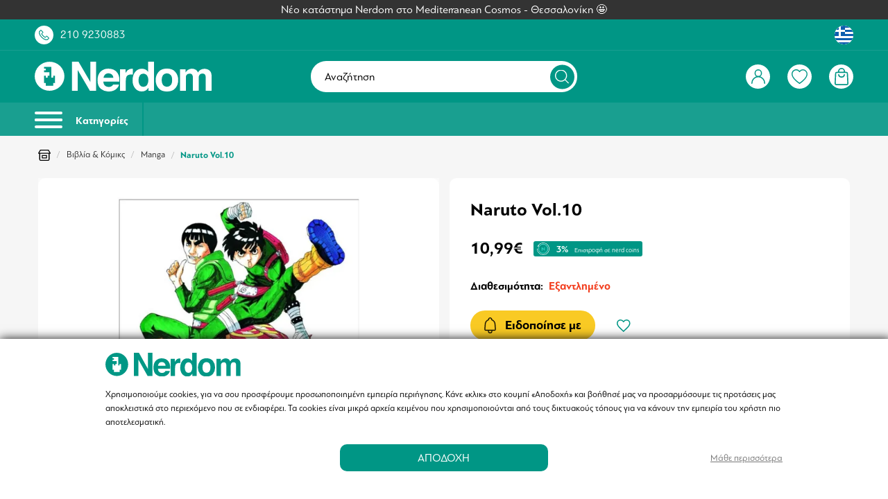

--- FILE ---
content_type: text/html; charset=UTF-8
request_url: https://www.nerdom.gr/el/naruto-vol10.html
body_size: 63304
content:
<!DOCTYPE html>
<html lang="el" data-lang="el">
<head>
    <meta charset="UTF-8">
<meta name="viewport" content="width=device-width, initial-scale=1 maximum-scale=1.0, user-scalable=no">
<meta http-equiv="X-UA-Compatible" content="ie=edge">
<meta name="csrf-token" content="8cyb75x7Qi5gEoF6yK98crg2ozGzPTTA7bkLfflx">

<meta name="generator" content="Keyvos CMS" />

    <meta name="recaptcha-v2-key" content="6LfrdOcfAAAAALc-CC-HEge7H0tCxZVroYCseK97">



<link rel="apple-touch-icon" sizes="180x180" href="/nerdom-assets/favicon/apple-touch-icon.png">
<link rel="icon" type="image/png" sizes="32x32" href="/nerdom-assets/favicon/favicon-32x32.png">
<link rel="icon" type="image/png" sizes="16x16" href="/nerdom-assets/favicon/favicon-16x16.png">
<link rel="manifest" href="/nerdom-assets/favicon/site.webmanifest">
<link rel="mask-icon" href="/nerdom-assets/favicon/safari-pinned-tab.svg" color="#5bbad5">
<link rel="shortcut icon" href="/nerdom-assets/favicon/favicon.ico">
<meta name="msapplication-TileColor" content="#009785">
<meta name="msapplication-config" content="/nerdom-assets/favicon/browserconfig.xml">
<meta name="theme-color" content="#ffffff">


<link rel="alternate" href="https://www.nerdom.gr/el/naruto-vol10.html" hreflang="x-default" />


<meta name="google-site-verification" content="RiRG9qzG9aoqX_Xxvcbtn1-g0XPPdVu4WnP4YN2Wy7E" />


<!--
/**
 * @license
 * MyFonts Webfont Build ID 4392352, 2022-02-28T05:12:35-0500
 * 
 * The fonts listed in this notice are subject to the End User License
 * Agreement(s) entered into by the website owner. All other parties are 
 * explicitly restricted from using the Licensed Webfonts(s).
 * 
 * You may obtain a valid license at the URLs below.
 * 
 * Webfont: PFBagueSansPro-Bold by Parachute
 * URL: https://www.myfonts.com/fonts/parachute/pf-bague-sans-pro/bold/
 * 
 * Webfont: PFBagueSansPro-Regular by Parachute
 * URL: https://www.myfonts.com/fonts/parachute/pf-bague-sans-pro/regular/
 * 
 * 
 * Webfonts copyright: Copyright (c) 2013 Parachute®, www.parachute.gr.  All rights reserved.
 * 
 * © 2022 MyFonts Inc
*/
-->

<link rel="preload" as="style" href="https://www.nerdom.gr/assets/fonts/MyFontsWebfontsKit/MyFontsWebfontsKit.css?2025112401">

<link rel="stylesheet" type="text/css" href="https://www.nerdom.gr/assets/fonts/MyFontsWebfontsKit/MyFontsWebfontsKit.css?2025112401">




        
    <title>Naruto Vol.10 | Nerdom</title>

    <meta name="description" content="Ο πιο διάσημος ninja στον κόσμο! Το volume 10 από την αγαπημένη σειρά manga Naruto! Ο Uzumaki Naruto είναι ένα δωδεκάχρονο ορφανό αγόρι, ένας εκπαιδευόμενος νίντζα, με δίψα για προσοχή και κλίση στις σκανδαλιές. Τα καμώματά του δοκιμάζουν την υπομονή του δασκάλου του Kakashi κι εξάπτουν τους συντρόφους του, αλλά o Naruto έχει βάλει στόχο να γίνει ο σπουδαιότερος νίντζα του χωριού Konohagakure! &quot;With only a few matches left to be fought in the preliminaries to the third portion of the Journeyman Ninja Selection Exams, the highly anticipated bout between mysterious Sand ninja Gaara and intense, earnest Konoha ninja Rock Lee begins. Will Gaara&#039;s bloodlust and his strange powers of sand manipulation be too much for Lee to handle? Or could Lee prove that dedication and an amazing work ethic are enough to make him a splendid ninja?&quot;">

                        <link rel="alternate" hreflang="el" href="https://www.nerdom.gr/el/naruto-vol10.html" />
                                <link rel="alternate" hreflang="en" href="https://www.nerdom.gr/en/naruto-vol10.html" />
            
    <link rel="canonical" href="https://www.nerdom.gr/el/naruto-vol10.html" />

    <meta property="og:locale" content="el_GR" />
    <meta property="og:type" content="website" />
    <meta property="og:title" content="Naruto Vol.10 | Nerdom" />
    <meta property="og:description" content="Ο πιο διάσημος ninja στον κόσμο! Το volume 10 από την αγαπημένη σειρά manga Naruto! Ο Uzumaki Naruto είναι ένα δωδεκάχρονο ορφανό αγόρι, ένας εκπαιδευόμενος νίντζα, με δίψα για προσοχή και κλίση στις σκανδαλιές. Τα καμώματά του δοκιμάζουν την υπομονή του δασκάλου του Kakashi κι εξάπτουν τους συντρόφους του, αλλά o Naruto έχει βάλει στόχο να γίνει ο σπουδαιότερος νίντζα του χωριού Konohagakure! &quot;With only a few matches left to be fought in the preliminaries to the third portion of the Journeyman Ninja Selection Exams, the highly anticipated bout between mysterious Sand ninja Gaara and intense, earnest Konoha ninja Rock Lee begins. Will Gaara&#039;s bloodlust and his strange powers of sand manipulation be too much for Lee to handle? Or could Lee prove that dedication and an amazing work ethic are enough to make him a splendid ninja?&quot;">
    <meta property="og:url" content="https://www.nerdom.gr/el/naruto-vol10.html" />
    <meta property="og:site_name" content="Nerdom">

    <meta property="og:image" content="https://www.nerdom.gr/storage/infocube_image_cache/1200x630/i3commerce/images/m/a/manga_naruto_volume_10.jpg?ext=jpg&amp;v=2025021306" />
    <meta name="twitter:image" content="https://www.nerdom.gr/storage/infocube_image_cache/1200x630/i3commerce/images/m/a/manga_naruto_volume_10.jpg?ext=jpg&amp;v=2025021306" /> 

    <meta name="twitter:card" content="summary_large_image"/>
    <meta name="twitter:creator" content="Infocube"/>
    <meta name="twitter:description" content="Ο πιο διάσημος ninja στον κόσμο! Το volume 10 από την αγαπημένη σειρά manga Naruto! Ο Uzumaki Naruto είναι ένα δωδεκάχρονο ορφανό αγόρι, ένας εκπαιδευόμενος νίντζα, με δίψα για προσοχή και κλίση στις σκανδαλιές. Τα καμώματά του δοκιμάζουν την υπομονή του δασκάλου του Kakashi κι εξάπτουν τους συντρόφους του, αλλά o Naruto έχει βάλει στόχο να γίνει ο σπουδαιότερος νίντζα του χωριού Konohagakure! &quot;With only a few matches left to be fought in the preliminaries to the third portion of the Journeyman Ninja Selection Exams, the highly anticipated bout between mysterious Sand ninja Gaara and intense, earnest Konoha ninja Rock Lee begins. Will Gaara&#039;s bloodlust and his strange powers of sand manipulation be too much for Lee to handle? Or could Lee prove that dedication and an amazing work ethic are enough to make him a splendid ninja?&quot;"/>
    <meta name="twitter:title" content="Naruto Vol.10 | Nerdom"/>
    <meta name="twitter:site" content="Nerdom"/>

            <link
        rel="preload"
        as="image"
        href="https://www.nerdom.gr/storage/infocube_image_cache/450x450/i3commerce/images/m/a/manga_naruto_volume_10.webp?ext=jpg&amp;v=2025021306"
        imagesrcset="https://www.nerdom.gr/storage/infocube_image_cache/450x450/i3commerce/images/m/a/manga_naruto_volume_10.webp?ext=jpg&amp;v=2025021306 425w"
        sizes="(max-width: 425px) 425px, 100vw"
        />
        <link
        rel="preload"
        as="image"
        href="https://www.nerdom.gr/storage/infocube_image_cache/450x450/i3commerce/images/m/a/manga_naruto_volume_10.jpg?ext=jpg&amp;v=2025021306"
        imagesrcset="https://www.nerdom.gr/storage/infocube_image_cache/450x450/i3commerce/images/m/a/manga_naruto_volume_10.jpg?ext=jpg&amp;v=2025021306 425w"
        sizes="(max-width: 425px) 425px, 100vw"
        />
    
<script>
    window.dataLayer = window.dataLayer || [];

    window.keyvos_gdpr = '1';
    
    window.ad_storage = 'granted';
    window.ad_user_data = 'granted';
    window.ad_personalization = 'granted';
    window.personalization_storage = 'granted';
    window.analytics_storage = 'granted';
    window.functionality_storage = 'granted';
    window.security_storage = 'granted';
</script>


            <script>
            dataLayer = [{
                'keyvos_gdpr': '1',
                'keyvos_functionality': '0',
                'keyvos_marketing': '0',
                'keyvos_statistics': '0',
                'keyvos_analyticsId': 'UA-93670123-1',
                'keyvos_analyticsId4': 'G-3FD4BFNHGS',
                'keyvos_conversions_id': '829937347',
                'keyvos_consent_mode': {
                                        'ad_storage' : 'granted',
                                        'ad_user_data' : 'granted',
                                        'ad_personalization' : 'granted',
                                        'analytics_storage' : 'granted',
                                        'functionality_storage' : 'granted',
                                        'personalization_storage' : 'granted',
                                        'security_storage' : 'granted'
                                        },
            
                'keyvos_fbPixelId': '1740165792960903',
                'keyvos_tiktokPixelId': 'CLADGGBC77U8QAN7T9SG',
                'keyvos_skroutzId': '',
                'keyvos_bestPriceId': '',
                'keyvos_client_ip': '3.15.198.52',
                'keyvos_client_user_agent': 'Mozilla/5.0 (Macintosh; Intel Mac OS X 10_15_7) AppleWebKit/537.36 (KHTML, like Gecko) Chrome/131.0.0.0 Safari/537.36; ClaudeBot/1.0; +claudebot@anthropic.com)',
                'keyvos_referer': '',
                'keyvos_event': 'page_view',
                'keyvos_event_id': "PGV315198521769290674",
                'keyvos_url': 'https://www.nerdom.gr/el/naruto-vol10.html',
                'keyvos_user': {
                    "email": '',
                    "first_name": '',
                    "last_name": '',
                    "user_id": ''
                },
                'experimentId': 'A'
            }];
        </script>
        <!-- Google Tag Manager -->
        <script>(function(w,d,s,l,i){w[l]=w[l]||[];w[l].push({'gtm.start':
        new Date().getTime(),event:'gtm.js'});var f=d.getElementsByTagName(s)[0],
        j=d.createElement(s),dl=l!='dataLayer'?'&l='+l:'';j.async=true;j.src=
        'https://www.googletagmanager.com/gtm.js?id='+i+dl;f.parentNode.insertBefore(j,f);
        })(window,document,'script','dataLayer','GTM-T45FPZ6');</script>
        <!-- End Google Tag Manager -->
    
<script>

    window.keyvosTrackingData = {
        track: function($data) {
            setTimeout(function() {
                console.log('keyvos track: ', $data);
                $.ajax({
                    type: "POST",
                    async: true,
                    url: "https://www.nerdom.gr/el/tracking-data",
                    data: {'_token': $('meta[name="csrf-token"]').attr('content'), 
                                'keyvos_url': "https://www.nerdom.gr/el/naruto-vol10.html", 
                                'keyvos_referer':'',
                                'ip':'3.15.198.52',
                                'data': $data
                            }
                });
            }, 200); // Delay execution by 1 second
        }
    }

</script>

<style>
    #my-menu:not(.mm-menu){display: none;}img:not([src]){visibility: hidden;}main{overflow:hidden;}figure img{-webkit-transition:.15s linear;-o-transition:.15s linear;transition:.15s linear}figure.image{background-color:#fafafa}.lazyload,.lazyloading{opacity:0;}.lazyloaded{opacity:1;-webkit-transition:opacity .1s;-o-transition:opacity .1s;transition:opacity .1s}body{font-family:PFBagueSansPro;text-rendering: optimizeLegibility;}.messages-block{z-index:1;background-color:#333}.messages-block .swiper-container{padding:.5rem 0}.messages-block .swiper-container .swiper-wrapper .swiper-slide{color:#fff;font-weight:400;font-size:1.58rem}.mm-wrapper{overflow-x:unset!important}.has-icon{position:relative}.header-top{padding:1rem;background:#009685}.header-top .upper-header__link>a{color:#fff}.header-top .upper-header__link .upper-header__number{margin-left:1rem}.header-top .upper-header__link .has-icon{width:2.7rem;height:2.7rem;background:#fff;border-radius:50%;display:flex;align-items:center;justify-content:center;cursor:pointer}.header-top .upper-header__link .has-icon:before{content:"";transition:all .2s ease-in-out;position:absolute;visibility:visible;opacity:1;background-size:1.5rem;width:100%;height:100%;background-repeat:no-repeat;background-position:center center}.header-top .upper-header__link .has-icon:after{content:"";background-size:1.8rem;width:100%;height:100%;background-repeat:no-repeat;background-position:center center;visibility:hidden;opacity:0;transition:all .2s ease-in-out}.header-top .upper-header__link .has-icon.upper-header__chat{margin-left:1.5rem;border-radius:50px;width:5rem}.header-top .upper-header__link .order-tracking-link{margin-right:1.5rem}.header-top .upper-header__link .has-languages{display:flex;cursor:pointer}.header-top .upper-header__link .has-languages .lang-switcher.active-lang{width:2.7rem;height:2.7rem;background:#fff;border-radius:50%;display:flex;align-items:center;justify-content:center}.header-top .upper-header__link .has-languages .dropdown-menu{width:auto;padding-top:1.8rem;right:0;left:unset}.header-top .upper-header__link .has-languages .dropdown-menu .dropdown-content{position:relative;background-color:#fff;border-radius:10px;padding-bottom:0;padding-top:0}.header-top .upper-header__link .has-languages .dropdown-menu .dropdown-content .dropdown-item{font-size:1.2rem;color:#000;padding:1rem .6rem;text-align:center}.header-top .upper-header__link .has-languages .dropdown-menu .dropdown-content .dropdown-item .lang-switcher{display:flex;align-items:center;justify-content:space-between}.header-top .upper-header__link .has-languages .dropdown-menu .dropdown-content .dropdown-item .lang-switcher span{font-size:1.4rem}.header-top .upper-header__link .has-languages .dropdown-menu .dropdown-content:after{content:"";position:absolute;bottom:calc(100% - 5px);right:1.5rem;border-top:5px solid #fff;border-right:5px solid #fff;border-left:5px solid transparent;border-bottom:5px solid transparent;transform:rotate(-45deg)}header{position:sticky;position:-webkit-sticky;top:0;background-color:#009685}header #navbar{border-top:.1rem solid #199f90;padding:1rem;background-color:#009685}header #navbar .has-brand-has-icon{max-width:13.3rem}header #navbar .megamenu-toggle{position:relative;display:inline-block;width:3.5rem;height:3.5rem;border-radius:50%;border:2px solid #fff}header #navbar .megamenu-toggle:before{content:"";top:50%;left:50%;display:flex;transform:translate(-50%,-50%);position:absolute;background-size:2.2rem;width:100%;height:100%;background-repeat:no-repeat;background-position:center center}header #navbar .has-navbar-links{display:flex;justify-content:flex-end;align-items:center}header #navbar .has-navbar-links .has-auth,header #navbar .has-navbar-links .has-minicart,header #navbar .has-navbar-links .has-search,header #navbar .has-navbar-links .has-wishlist{display:flex;margin-left:1rem;cursor:pointer}header #navbar .has-navbar-links .has-auth .has-icon,header #navbar .has-navbar-links .has-minicart .has-icon,header #navbar .has-navbar-links .has-search .has-icon,header #navbar .has-navbar-links .has-wishlist .has-icon{width:2.7rem;height:2.7rem;background:#fff;border-radius:50%;display:flex;align-items:center;justify-content:center}header #navbar .has-navbar-links .has-auth .has-icon:before,header #navbar .has-navbar-links .has-minicart .has-icon:before,header #navbar .has-navbar-links .has-search .has-icon:before,header #navbar .has-navbar-links .has-wishlist .has-icon:before{content:"";transition:all .2s ease-in-out;position:absolute;visibility:visible;opacity:1;background-size:1.5rem;width:100%;height:100%;background-repeat:no-repeat;background-position:center center}header #navbar .has-navbar-links .has-auth .has-icon:after,header #navbar .has-navbar-links .has-minicart .has-icon:after,header #navbar .has-navbar-links .has-search .has-icon:after,header #navbar .has-navbar-links .has-wishlist .has-icon:after{content:"";background-size:1.5rem;width:100%;height:100%;background-repeat:no-repeat;background-position:center center;visibility:hidden;opacity:0;transition:all .2s ease-in-out}header #navbar .has-navbar-links .has-auth .has-icon.product-search.active,header #navbar .has-navbar-links .has-minicart .has-icon.product-search.active,header #navbar .has-navbar-links .has-search .has-icon.product-search.active,header #navbar .has-navbar-links .has-wishlist .has-icon.product-search.active{border:1px solid #fff;background:#009685}header #navbar .has-navbar-links .has-auth .dropdown-menu{left:unset;right:-1.1rem;min-width:25rem;padding-top:1.8rem}header #navbar .has-navbar-links .has-auth .dropdown-menu .dropdown-content{background-color:transparent;padding-bottom:0;padding-top:0;position:relative}header #navbar .has-navbar-links .has-auth .dropdown-menu .dropdown-content .dropdown-item{color:#000;font-size:1.58rem;line-height:normal;padding:0}header #navbar .has-navbar-links .has-auth .dropdown-menu .dropdown-content .dropdown-item ul{border-radius:10px;overflow:hidden;background:#fff;text-align:center}header #navbar .has-navbar-links .has-auth .dropdown-menu .dropdown-content .dropdown-item ul .item{margin-bottom:1rem;padding:.5rem 1.5rem}header #navbar .has-navbar-links .has-auth .dropdown-menu .dropdown-content .dropdown-item ul .item.header{font-size:1.58rem;margin-bottom:2rem;padding:2rem;color:#fff;background-color:#2982df}header #navbar .has-navbar-links .has-auth .dropdown-menu .dropdown-content .dropdown-item ul .item.header strong{font-size: 2rem;}header #navbar .has-navbar-links .has-auth .dropdown-menu .dropdown-content .dropdown-item ul .item.header strong.customer-level{font-size: 1.58rem;padding: 0.2rem 1rem;
    border-radius: 35px;border: 2px solid white;}header #navbar .has-navbar-links .has-auth .dropdown-menu .dropdown-content .dropdown-item ul .item.header span{margin-top:.5rem}header #navbar .has-navbar-links .has-auth .dropdown-menu .dropdown-content .dropdown-item ul .item.logout a{text-decoration:underline;color:#009685}header #navbar .has-navbar-links .has-auth .dropdown-menu .dropdown-content:after{content:"";position:absolute;bottom:calc(100% - 5px);right:2rem;border-top:5px solid #2982df;border-right:5px solid #2982df;border-left:5px solid transparent;border-bottom:5px solid transparent;transform:rotate(-45deg)}header #navbar .has-navbar-links .has-minicart, header #navbar .has-navbar-links .has-wishlist{position:relative}header #navbar .has-navbar-links .has-minicart:after, header #navbar .has-navbar-links .has-wishlist:after{position:absolute;display:flex;top:-5px;left:-10px;width:2.2rem;height:2.2rem;border-radius:50%;background:#009685;border:.1rem solid #fff;color:#fff;font-size:1.2rem;font-weight:400;justify-content:center;align-items:center}header #navbar .has-navbar-links .has-minicart[data-cart-counter="0"]:after, header #navbar .has-navbar-links .has-wishlist[data-wishlist-counter="0"]:after{display:none}header #navbar .i3-search-form{width:100%;position:relative;background-color:#fff;border-radius:50px}header #navbar .i3-search-form .i3-search-input{cursor: pointer;outline:0;border:0;background:0 0;padding:1.35rem 5.5rem 1.35rem 2rem;width:100%;color:#000;font-size:1.58rem;font-weight:400;font-family:inherit;border-radius:50px}header #navbar .i3-search-form .i3-search-input::placeholder{color:#000;font-weight:400;font-size:1.58rem}header #navbar .i3-search-form .close-field{position:absolute;width:1.4rem;height:1.4rem;top:50%;right:6rem;transform:translateY(-50%);z-index:1;font-size:1.5rem;cursor:pointer;color:#009685}header #navbar .i3-search-form .search-icon{width:3.5rem;height:3.5rem;display:flex;align-items:center;justify-content:center;position:absolute;top:50%;right:.4rem;transform:translateY(-50%);background-color:#009685;border-radius:50%}header #navbar .i3-search-form .search-icon:after{content:"";width:2rem;height:2rem;background-size:2rem}header #header-menubar{background-color:#199f90;overflow:hidden}header #header-menubar .header-menubar__left ul li,header #header-menubar .header-menubar__right ul li{display:inline-block}header #header-menubar .header-menubar__left ul li a,header #header-menubar .header-menubar__right ul li a{color:#fff}header #header-menubar .header-menubar__right ul li:not(:first-of-type){margin-left:2rem}header #header-menubar .header-menubar__left ul li:not(:last-child){margin-right:2rem}header #mobile-search{background:#f3f4f6;transform:translateY(-46px);position:absolute;width:100%;left:0;z-index:-1;transition:all .3s ease-in-out}header #mobile-search.showed{transform:translateY(0)}header #mobile-search .has-mobile-search .i3-search-form{position:relative}header #mobile-search .has-mobile-search .i3-search-form:after{content:"";height:1.6rem;width:1.6rem;background-repeat:no-repeat;background-size:1.6rem;position:absolute;top:50%;left:1.5rem;transform:translateY(-46%)}header #mobile-search .has-mobile-search .i3-search-form .i3-search-input{outline:0;border:0;background:#fff;padding:.85rem 4rem;width:100%;color:#000;font-size:1.4rem;font-family: "PFBagueSansPro-Bold";font-weight:bold;font-family:inherit;border-radius:5px;margin:.6rem 0}header #mobile-search .has-mobile-search .i3-search-form .close-field{position:absolute;width:3rem;top:50%;padding:1rem;right:.5rem;-ms-transform:translateY(-50%);transform:translateY(-50%);z-index:1;font-size:1.5rem;cursor:pointer;color:#009685}header #header-menubar .header-menubar__left{display:flex;align-items:center}header .megamenu-toggle-desktop{-webkit-box-align:center;-ms-flex-align:center;align-items:center;font-size:1.5rem;font-family: "PFBagueSansPro-Bold";font-weight:bold;color:#fff;border-right:2px solid #009685;display:inline-block;padding:1.25rem 2rem 1.25rem 0;margin-right:2rem}header .megamenu-toggle-desktop:hover{color:#fff}header .megamenu-toggle-desktop #burger-icon{width:40px;height:18px;position:relative;-webkit-transform:rotate(0);-ms-transform:rotate(0);transform:rotate(0);-webkit-transition:.5s ease-in-out;-o-transition:.5s ease-in-out;transition:.5s ease-in-out;cursor:pointer;display:inline-block;margin-right:1.5rem}header .megamenu-toggle-desktop #burger-icon span{display:block;position:absolute;height:4px;width:100%;background:#fff;border-radius:9px;opacity:1;left:0;-webkit-transform:rotate(0);-ms-transform:rotate(0);transform:rotate(0);-webkit-transition:.25s ease-in-out;-o-transition:.25s ease-in-out;transition:.25s ease-in-out}header .megamenu-toggle-desktop #burger-icon span:nth-child(1){top:0}#burger-icon span:nth-child(3),header .megamenu-toggle-desktop #burger-icon span:nth-child(2){top:10px}header .megamenu-toggle-desktop #burger-icon span:nth-child(4){top:20px}@media only screen and (min-width:1024px){.header-top .upper-header__link .has-icon.upper-header__chat{margin-left:2.5rem}.header-top .upper-header__link .order-tracking-link,.header-top .upper-header__link .customer-nerdom-points{margin-right:2.5rem}header #navbar .has-navbar-links .has-auth .has-icon,header #navbar .has-navbar-links .has-minicart .has-icon,header #navbar .has-navbar-links .has-search .has-icon,header #navbar .has-navbar-links .has-wishlist .has-icon{width:3.5rem;height:3.5rem}header #navbar .has-navbar-links .has-auth .has-icon:after,header #navbar .has-navbar-links .has-auth .has-icon:before,header #navbar .has-navbar-links .has-minicart .has-icon:after,header #navbar .has-navbar-links .has-minicart .has-icon:before,header #navbar .has-navbar-links .has-search .has-icon:after,header #navbar .has-navbar-links .has-search .has-icon:before{background-size:2rem}header #navbar .has-navbar-links .has-wishlist .has-icon:after,header #navbar .has-navbar-links .has-wishlist .has-icon:before{background-size:2.3rem}header #navbar .has-navbar-links .has-auth,header #navbar .has-navbar-links .has-minicart,header #navbar .has-navbar-links .has-search,header #navbar .has-navbar-links .has-wishlist{margin-left:2.5rem}.header-top{padding:.85rem 5rem}header #navbar{padding:1.5rem 5rem}header #navbar .has-brand-has-icon{max-width:25.5rem}header #navbar .has-brand-has-icon a{display:flex}header #header-menubar{background-color:#199f90;padding-left:5rem;padding-right:5rem}}@media only screen and (min-width:1245px),(hover:hover) and (pointer:fine){header #navbar .i3-search-form{display:block}header #navbar .i3-search-form #nav-search{display:inline-block}header #navbar .megamenu-toggle{display:none}header #navbar .has-navbar-links .has-search{display:none}header #navbar .mobile-column{display:none}}@media only screen and (max-width:1244px),(hover:none) and (pointer:coarse),(-moz-touch-enabled:1) and (any-pointer:coarse){header #navbar .i3-search-form{display:none}header #navbar .i3-search-form #nav-search{display:none}header #navbar .megamenu-toggle{display:inline-block}header #navbar .mobile-column{display:flex}header #navbar .form-column{display:none}header #navbar .has-navbar-links .has-search{display:flex}#header-menubar{display:none}#mobile-search{display:flex}}@media only screen and (max-width:1023px) and (hover:none) and (pointer:coarse),(-moz-touch-enabled:1) and (any-pointer:coarse){header #navbar .megamenu-toggle{width:2.5rem;height:2.5rem;border:none}}.customer-nerdom-points{background-color: #199f90;padding: 0.5rem 1rem;border-radius: var(--border-l);}

</style>

<script type="text/javascript" src="https://www.nerdom.gr/js/lazysizes.min.js" async></script>

    <link href="https://www.nerdom.gr/css/pages/catalog/product/product-simple-view.css?2025112401" rel="stylesheet preload" as="style">
    <noscript><link rel="stylesheet" href="https://www.nerdom.gr/css/pages/catalog/product/product-simple-view.css?2025112401"></noscript>
    <style>
        @media screen and (max-width: 767px) {
            .store--usp-wrapper > div {
                justify-content: center !important;
            }
        }
        .usp--item {
            margin: 5px;
            border-radius: 50px;
            box-shadow: inset 0 0 0 2px var(--base);
        }
        .usp--item  p {
            color: var(--base);
        }

        .is-tags, .is-description, #i3-upsell-products, #i3-recently-seen, #i3-alternatives, #i3-upsells, #i3-banners-block, #i3-newsletter, .container .is-max-desktop, footer {
            content-visibility: auto;
            contain-intrinsic-size: auto 500px;
        } 
        .info--box {
            width: 15px;
            height: 15px;
            border: 1px solid var(--black);
        }
        .info--box.is--available {background-color: var(--available);}
        .info--box.is--pending {background-color: var(--available2);}
        .info--box.not--available {background-color: var(--available3);}
        .info--box.is-out-of-stock {background-color: var(--available4);}

        #i3-book-chapters .book-chapters-list {
            /* overflow-x: scroll !important; */
            /*padding-bottom:15px; */
            touch-action: pan-x;
            -webkit-overflow-scrolling: touch;
        }
     
        #i3-book-chapters .book-chapters-list::-webkit-scrollbar {
            height: 10px;
        }

        #i3-book-chapters .book-chapters-list::-webkit-scrollbar-thumb {
            border-radius: 10px;
            background-color: var(--base);
        }

        #i3-book-chapters .book-chapters-list::-webkit-scrollbar-track {
            border-radius: 10px;
        }
        label.not_available {
            color: #b1b1b1;
            text-decoration: line-through;
        }

        .is-checkradio[type=radio]+label.not_available:before, .is-checkradio[type=checkbox]+label.not_available:before {
            border-color: #858585 !important;
        }

        /* Force visible content when accordion is open */
        .description-content.active {
            display: block !important;
            max-height: none !important;
            margin-top: 20px !important;
        }

        /* Ensure hidden content when accordion is closed */
        .description-content {
            display: none;
            max-height: 0;
            overflow: hidden;
            transition: max-height 0.3s ease;
        }

    </style>


</head>
<body class="isys_product has-navbar-fixed-bottom">

    
                        <script async src="https://js.klarna.com/web-sdk/v1/klarna.js" data-client-id="ae2dc377-dc7b-5018-8c92-f46a51964960"></script> 
            
        
    <div id="my-page">

        <!-- Add to cart popup -->
        
            <div class="ani-modal modal-cross-sell-products ani-modal-cart hidden" data-modal="cross-sell-products">

    <div class="modal__header">
        <div class="h3 has-text-white">Πρόσθεσες στο καλάθι σου το προϊόν:</div>
        <button class="btn--close">&times;</button>
    </div>

    <div class="i3-modal-content" style="overflow-y:auto !important;">
       
        
    </div>
</div> 

<div class="overlay-account cross-products-overlay hidden"></div>        

        <!-- Back to top button -->
        <a id="i3-top-btn">
    <img width="12" height="7" src="https://www.nerdom.gr/assets/icons/page-assets/arrow-top.svg" alt="go to top icon">
</a>        
        <!-- Header -->
        <div class="messages-block">
    <div class="has-text-centered">
        <div class="swiper-container swiper-messages">
            <div class="swiper-wrapper">
                
                                            <a href="https://www.nerdom.gr/el/our-store/thessaloniki" class="swiper-slide">
                            Νέο κατάστημα Nerdom στο Mediterranean Cosmos - Θεσσαλονίκη 🤩
                        </a>
                                                </div>
        </div>
    </div>
</div>

<div class="header-top">
    <div class="container is-fluid">
        <div class="columns is-vcentered is-mobile is-multiline">
            <div class="column">
                <div class="upper-header__link is-flex is-align-items-center">
                    <a class="has-icon upper-header__phone" href="tel:+302109230883"></a>
                    <a href="tel:+302109230883" class="is-hidden-mobile upper-header__number">210 9230883</a>
                    
                </div>
            </div>
            <div class="column">
                <div class="upper-header__link is-flex is-justify-content-flex-end is-align-items-center">
                                        
                    <div class="has-languages">
                        <div class="dropdown">
                            <div class="dropdown-trigger">
                                                                    
                                        <span class="lang-switcher active-lang el-lang-flag ">
                                            <img width="30" height="30" src="https://www.nerdom.gr/assets/menu/lang-greek.svg" alt="Greece flag">
                                        </span>
                                    
                                                            </div>
                            <div class="dropdown-menu" id="dropdown-menu-languages" role="menu">
                                <div class="dropdown-content">
                                    <div class="dropdown-item">
                                                                                                                                                                                                                                                                                                                                            <a href="https://www.nerdom.gr/en/naruto-vol10.html" rel="nofollow" class="lang-switcher uk-lang-flag"><span class="mr-3">English</span><img width="55" height="55" src="https://www.nerdom.gr/assets/menu/lang-uk.svg" alt="United Kingdom flag"></a>
                                                                                                                        </div>
                                </div>
                            </div>
                        </div>
                    </div>
                </div>
            </div>
        </div>
    </div>
</div>

<header id="is-header" class="header">
    <div id="navbar" class="header-nav">
        <div class="container is-fluid">
            <div class="columns is-vcentered is-mobile is-multiline">
                <div class="column is-narrow-touch mobile-column">
                    <a href="#my-menu" class="megamenu-toggle"></a>
                </div>
                <div class="column is-4-desktop">
                                        <div class="has-brand-has-icon">
                        <a class="is-flex is-align-items-center" href="https://www.nerdom.gr/el">
                            <img width="300" height="52" src="https://www.nerdom.gr/assets/logo/logo-white.svg" alt="Nerdom" title="Nerdom">
                        </a>
                    </div>
                                    </div>
                <div class="column is-4 form-column">
                    <div class="i3-search-form">
                        <div class="toggle--search i3-search-input is-flex is-align-items-center is-hidden-touch"> 
                            <span>Αναζήτηση</span>
                            <div class="search-icon" style="border: 0;"></div>
                        </div>
                    </div>
                </div>
                <!-- user action links(right) -->
                <div class="column is-4-desktop is-5-touch">
                    <div class="has-navbar-links">
                        <div class="has-auth">
                                                        <!-- IF USER IS NOT LOGGED IN -->
                            <span class="has-icon user-account is-logged-out btn--show-modal"></span>
                                                       
                                                    </div>
                        <div class="toggle--search has-search">
                            <span class="has-icon product-search"></span>
                        </div>
                        <div class="has-wishlist" id="wishlist-header-icon" data-wishlist-counter="0">


                                                            <span onclick="window.location.href = 'https://www.nerdom.gr/el/wishlist'" class="has-icon user-wishlist"></span>
                                
                                                                                </div>
                        
                        <div class="has-minicart" id="cd-cart-trigger" data-cart-counter="0">
                            <a class="has-icon minicart" href="#0"></a>
                        </div>
                    </div>
                </div>
            </div>
        </div>
    </div>
    <div id="header-menubar">
        <div class="container is-fluid">
            <div class="columns is-gapless is-vcentered">

                <!-- desktop menu -->
                <div class="column is-6">
                    <div class="header-menubar__left">
                        <a href="#my-menu" class="megamenu-toggle-desktop">
                            <div id="burger-icon">
                                <span></span>
                                <span></span>
                                <span></span>
                                <span></span>
                            </div>
                            Κατηγορίες
                        </a>
                                                                       
                            <ul>
                                 
                            </ul>
                                            </div>
                </div>
            </div>
        </div>
    </div>
</header>        
        <!-- App Notifications -->
        <div class="notifications container is-hidden " id="session-notifications">
    
    
    
    </div>


<script>
    document.addEventListener('DOMContentLoaded', () => {
        var mainElement = document.getElementsByTagName("main")[0];
        var notificationContainer = document.getElementById('session-notifications');
        var successNotification = document.getElementById('notification-success');

        if (notificationContainer.classList.contains('has-notification')) {
            mainElement.prepend(notificationContainer);
            notificationContainer.classList.remove('is-hidden');
        }

        (document.querySelectorAll('.notification .delete') || []).forEach(($delete) => {
                var $notification = $delete.parentNode;
                $delete.addEventListener('click', () => {
                $notification.parentNode.removeChild($notification);
            });
        });
        var idx = 1;
        (document.querySelectorAll('.notification') || []).forEach(function($block) {
            setTimeout(function() {
                $block.classList.remove("noti__is-visible");
                $block.classList.add("noti__is-hidden");
                setTimeout(function() {
                    $block.classList.add("noti__is-removed");
                }, 450);
            }, (idx++) * 7000);
        })
    });
</script>        
        <!-- Content -->
        

<div class="section-breadcrumb section-space-sides">
    <div class="container is-fluid">
        <div class="columns">
            <div class="column is-12">
                <div class="breadcrumb  is-medium" aria-label="breadcrumbs">
        <ul>
            <li><a href="https://www.nerdom.gr/el"><img width="18" height="16" src="https://www.nerdom.gr/assets/icons/product-assets/our-store.svg" alt="home link icon"></a></li>
                            <li >
                    <a href="https://www.nerdom.gr/el/books-comics" >Βιβλία &amp; Κόμικς</a>
                </li>
                            <li >
                    <a href="https://www.nerdom.gr/el/books-comics/manga" >Manga</a>
                </li>
                            <li  class="is-active" >
                    <a href="https://www.nerdom.gr/el/naruto-vol10.html"  aria-current="page" >Naruto Vol.10</a>
                </li>
            
        </ul>
    </div>

            </div>
        </div>
    </div>
</div>

<main>
    <div id="i3-product-main" class="section section-margin-b section-space-sides">
        <div class="container is-fluid">
            <div class="columns product-wrapper is-desktop is-multiline">
                <div class="column is-6-desktop is-12-touch is-media">
                    <div class="product-main__media">
                         
                        <div class="gallery-container">
                            <!-- Swiper and EasyZoom plugins start -->
                            <div class="swiper-container gallery-main">
                                <div class="swiper-wrapper gallery-main-image">
                                    
                                        <div class="swiper-slide">
                                            <a href="https://www.nerdom.gr/storage/i3commerce/images/m/a/manga_naruto_volume_10.jpg" itemprop="contentUrl" data-size="1725x1150">
                                                <figure class="image is-1by1">
                                                    <picture>
                                                        
                                                        <source type="image/webp" media="(min-width: 750px)" srcset="https://www.nerdom.gr/storage/infocube_image_cache/750x750/i3commerce/images/m/a/manga_naruto_volume_10.webp?ext=jpg&amp;v=2025021306"> 
                                                        <source type="image/webp" media="(min-width: 320px)" srcset="https://www.nerdom.gr/storage/infocube_image_cache/450x450/i3commerce/images/m/a/manga_naruto_volume_10.webp?ext=jpg&amp;v=2025021306"> 
                                                        <source type="image/jpeg" media="(min-width: 750px)" srcset="https://www.nerdom.gr/storage/infocube_image_cache/750x750/i3commerce/images/m/a/manga_naruto_volume_10.jpg?ext=jpg&amp;v=2025021306"> 
                                                        <source type="image/jpeg" media="(min-width: 320px)" srcset="https://www.nerdom.gr/storage/infocube_image_cache/450x450/i3commerce/images/m/a/manga_naruto_volume_10.jpg?ext=jpg&amp;v=2025021306"> 
                                                        
                                                        <img width="750" height="750" src="https://www.nerdom.gr/storage/infocube_image_cache/750x750/i3commerce/images/m/a/manga_naruto_volume_10.jpg?ext=jpg&amp;v=2025021306"  alt="Product Naruto Vol.10 image">

                                                    </picture>
                                                </figure>
                                            </a>
                                        </div>
                                
                                    
                                                                                                        </div>
                                <!-- Add Arrows -->
                                <div class="swiper-button-next"></div>
                                <div class="swiper-button-prev"></div>
                            </div>
                            <div class="swiper-container gallery-thumbs">
                                <div class="swiper-wrapper">
                                   
                                    
                                        <div class="swiper-slide" style="margin-right: 15px;">
                                            <picture>
                                                <source type="image/webp" media="(min-width: 320px)" srcset="https://www.nerdom.gr/storage/infocube_image_cache/150x150/i3commerce/images/m/a/manga_naruto_volume_10.webp?ext=jpg&amp;v=2025021306">
                                                <source type="image/jpeg" media="(min-width: 320px)" srcset="https://www.nerdom.gr/storage/infocube_image_cache/150x150/i3commerce/images/m/a/manga_naruto_volume_10.jpg?ext=jpg&amp;v=2025021306"> 
                                                
                                                <img width="150" height="150" src="https://www.nerdom.gr/storage/infocube_image_cache/150x150/i3commerce/images/m/a/manga_naruto_volume_10.jpg?ext=jpg&amp;v=2025021306"  alt="Product Naruto Vol.10 thumbnail image">
                                            </picture>
                                        </div>
                            
                                                                                                                                            </div>
                            </div>
                                                       
                                                                                        
                            <div class="pswp" tabindex="-1" role="dialog" aria-hidden="true">
                                <div class="pswp__bg"></div>
                                <div class="pswp__scroll-wrap">
                                    <div class="pswp__container">
                                        <div class="pswp__item"></div>
                                        <div class="pswp__item"></div>
                                        <div class="pswp__item"></div>
                                    </div>
                              
                                    <div class="pswp__ui pswp__ui--hidden">
                              
                                        <div class="pswp__top-bar">

                                        <div class="pswp__counter"></div>
                                
                                        <button class="pswp__button pswp__button--close" title="Close (Esc)"></button>
                                
                                        <button class="pswp__button pswp__button--share" title="Share"></button>
                                
                                        <button class="pswp__button pswp__button--fs" title="Toggle fullscreen"></button>
                                
                                        <button class="pswp__button pswp__button--zoom" title="Zoom in/out"></button>
                                
                                        <div class="pswp__preloader">
                                            <div class="pswp__preloader__icn">
                                            <div class="pswp__preloader__cut">
                                                <div class="pswp__preloader__donut"></div>
                                            </div>
                                            </div>
                                        </div>
                                        </div>
                                
                                        <div class="pswp__share-modal pswp__share-modal--hidden pswp__single-tap">
                                        <div class="pswp__share-tooltip"></div>
                                        </div>
                                
                                        <button class="pswp__button pswp__button--arrow--left" title="Previous (arrow left)">
                                        </button>
                                
                                        <button class="pswp__button pswp__button--arrow--right" title="Next (arrow right)">
                                        </button>
                                
                                        <div class="pswp__caption">
                                        <div class="pswp__caption__center"></div>
                                        </div>
                                    </div>
                                </div>
                            </div>
                        </div>
                    </div>
                </div>
                <div class="column is-6-desktop is-12-touch">
                    <div class="columns is-multiline">
                        <div class="column is-12 is-info">
                            <div class="product-main__informations">
                                <div class="info-section product-main__general-info">
                                    <div class="product-main__name is-relative">
                                        <h1 class="multi-ellipsis">Naruto Vol.10</h1>
                                        <div class="share-button is-hidden-desktop">
                                            <svg width="16" height="20" viewBox="0 0 16 20" fill="none" xmlns="http://www.w3.org/2000/svg">
                                                <path d="M13.2053 6.02457H11.2113C10.808 6.02457 10.4807 6.35138 10.4807 6.75516C10.4807 7.15893 10.808 7.48575 11.2113 7.48575H13.2058C13.6086 7.48575 13.9364 7.81354 13.9364 8.21635V17.7706C13.9364 18.1734 13.6086 18.5011 13.2058 18.5011H2.22303C1.82023 18.5011 1.49244 18.1734 1.49244 17.7706V8.21635C1.49244 7.81354 1.82023 7.48575 2.22303 7.48575H4.21755C4.62133 7.48575 4.94815 7.15893 4.94815 6.75516C4.94815 6.35138 4.62133 6.02457 4.21755 6.02457H2.22303C1.01463 6.02457 0.03125 7.00794 0.03125 8.21635V17.7706C0.03125 18.979 1.01463 19.9623 2.22303 19.9623H13.2058C14.4142 19.9623 15.3976 18.979 15.3976 17.7706V8.21635C15.3971 7.00746 14.4142 6.02457 13.2053 6.02457V6.02457ZM4.99003 4.54974L7.00794 2.53184V12.1503C7.00794 12.5536 7.33475 12.8809 7.73853 12.8809C8.1423 12.8809 8.46912 12.5536 8.46912 12.1503V2.53184L10.487 4.54974C10.6297 4.69245 10.8168 4.76356 11.0038 4.76356C11.1908 4.76356 11.3779 4.69245 11.5206 4.54974C11.806 4.26481 11.806 3.80161 11.5206 3.51668L8.25579 0.251417C7.96988 -0.0340011 7.50766 -0.0340011 7.22224 0.251417L3.95697 3.51668C3.67156 3.80161 3.67156 4.26481 3.95697 4.54974C4.24239 4.83516 4.70462 4.83516 4.99003 4.54974Z" fill="black"/>
                                            </svg>
                                        </div>
                                    </div>
                                </div>
                                <div class="info-section product-main__price">
                                            
                                    <span class="total-price">10,99€</span>
                                    
                                     

                                    

                                    <div class="nerdom--coins is-inline-flex is-align-items-center" hover-tooltip="Ενημερωθείτε σχετικά με τα Nerd Coins στο Nerdom Fellowship!">
                                        <div class="nerdom--coin"></div>
                                        <p class="mb-0"><span class="coin--expense">3%</span>&nbsp;<span class="coin--note is-hidden-touch">Επιστροφή σε nerd coins</span></p>
                                    </div>

                                </div>

                                                                
                                

                                                                                                            <div class="info-section product-main__general-info-2">
                                            <div class="product-main__availability">
                                                <div class="availability-type-4">
                                                    <span>Διαθεσιμότητα:&nbsp;
                                                        <span class="availability-result">Εξαντλημένο</span>
                                                    </span>
                                                </div>
                                            </div>
                                                                                                                                </div>
                                                                    
                                
                                
                                    
                                    <div class="info-section product-main__cart-actions">
                                        <div class="actions-wrapper">
                                            <div class="card__product-actions is-hidden" >
                                                <span class="cart-actions__atc i3-button-cart is-hidden "  id="product-page-add-to-cart"   data-product-id="0023907" >
                                                                                                                                                                                                                                        <span class="card__product-text"><img width="21.5" height="20" class="mr-4" src="https://www.nerdom.gr/assets/icons/product-assets/nerdom-atc.svg" alt="add to cart icon">Προσθήκη στο καλάθι</span>
                                                                                                                                                                                                                        
                                                </span>
                                            </div>
                                            
                                            
    
                                            <div class="cart-actions__atc i3-button modal-button not-available-text btn--show " data-modal-cta="notify" >
                                                <span  class="has-icon"  > Ειδοποίησε με</span>
                                            </div>
                                                
                                            <div class="product-main__user-actions">
                                                <span class="action-wishlist add-to-wishlist-icon special-button two desktop button--secondary " data-product-id="0023907" data-url="https://www.nerdom.gr/el/wishlist/add" data-remove-url="https://www.nerdom.gr/el/wishlist/remove">
    <div class="btn__effect">
        <svg class="heart-stroke icon-svg icon-svg--size-4 icon-svg--color-silver" width="20" height="19" viewBox="0 0 20 19" aria-hidden="true" focusable="false"><path d="M17.513,4.5a5.768,5.768,0,0,0-4.388,2.058A5.768,5.768,0,0,0,8.738,4.5,5.3,5.3,0,0,0,3.375,9.9c0,3.727,3.314,6.717,8.334,11.33L13.125,22.5l1.416-1.275c5.02-4.613,8.334-7.6,8.334-11.33A5.3,5.3,0,0,0,17.513,4.5ZM13.725,19.936l-.2.183-.4.366-.4-.366-.2-.183a59.581,59.581,0,0,1-5.752-5.719A6.878,6.878,0,0,1,4.88,9.9a3.9,3.9,0,0,1,1.111-2.78A3.815,3.815,0,0,1,8.738,6a4.3,4.3,0,0,1,3.239,1.523l1.148,1.364,1.148-1.364A4.283,4.283,0,0,1,17.513,6a3.834,3.834,0,0,1,2.752,1.116A3.907,3.907,0,0,1,21.375,9.9a6.914,6.914,0,0,1-1.894,4.322A59.7,59.7,0,0,1,13.725,19.936Z" transform="translate(-3.375 -4.5)"></path>
        </svg>
        <svg class="heart-full icon-svg icon-svg--size-4 icon-svg--color-blue" viewBox="0 0 20 19" aria-hidden="true" focusable="false"><path d="M9.66 18.48a4.23 4.23 0 0 1-2.89-1.22C.29 10.44-.12 7.79.02 5.67.21 2.87 1.95.03 5.42.01c1.61-.07 3.16.57 4.25 1.76A5.07 5.07 0 0 1 13.6 0c2.88 0 5.43 2.66 5.59 5.74.2 4.37-6.09 10.79-6.8 11.5-.71.77-1.7 1.21-2.74 1.23z"></path></svg>
      <div class="effect-group">
        <span class="effect"></span>
        <span class="effect"></span>
        <span class="effect"></span>
        <span class="effect"></span>
        <span class="effect"></span>
      </div>
  </div>
</span>

                                            </div>
                                        </div>
                                                                                                                    </div>

                                  
                                
                                    <div class="info-section product-main__availability-check">
                                        <div class="form-wrapper-cta">
                                            <div class="modal-button btn--show" data-modal-cta="availability">
                                                <span class="has-icon">Δες τη διαθεσιμότητα καταστήματος</span>
                                            </div>
                                        </div>
                                    </div>

                                    

                                                                            <div >
                                            <!-- Placement v2 -->
                                            <klarna-placement
                                            data-key="credit-promotion-badge"
                                            data-locale="el-GR"
                                            data-purchase-amount="1099"
                                            ></klarna-placement>
                                            <!-- end Placement -->
                                        </div>
                                                                       

                                                            </div>
                        </div>

                        
                        
                                                                            <div class="column is-12 is-tech">
                                <div class="product-main__characteristics">
                                    <h2 class="i3-title"><span>Χαρακτηριστικά</span></h2>
                                    <ul class="attr-list">
                                                                                                                                    
                                                <li class="attr-item">
                                                    <span class="attr-name">Κωδικός:&nbsp;</span>
                                                    <span class="attr-value">0023907</span>
                                                </li>
                                                                                                                                                                                                                                                                                                                                                        
                                                <li class="attr-item">
                                                    <span class="attr-name">Θέμα:&nbsp;</span>
                                                    <span class="attr-value">Naruto</span>
                                                </li>
                                                                                                                                                                                                                                                                                                                                                        
                                                <li class="attr-item">
                                                    <span class="attr-name">Αριθμός Σελίδων:&nbsp;</span>
                                                    <span class="attr-value">184</span>
                                                </li>
                                                                                                                                                                                
                                                <li class="attr-item">
                                                    <span class="attr-name">Γλώσσα:&nbsp;</span>
                                                    <span class="attr-value">Αγγλικά</span>
                                                </li>
                                                                                                                                                                                                                                                                    
                                                <li class="attr-item">
                                                    <span class="attr-name">Ημερομηνία Έκδοσης:&nbsp;</span>
                                                    <span class="attr-value">07-01-2008</span>
                                                </li>
                                                                                                                                                                                
                                                <li class="attr-item">
                                                    <span class="attr-name">Κατηγορία Θέματος:&nbsp;</span>
                                                    <span class="attr-value">Άνιμε</span>
                                                </li>
                                                                                                                                                                                
                                                <li class="attr-item">
                                                    <span class="attr-name">Book Series:&nbsp;</span>
                                                    <span class="attr-value">Naruto</span>
                                                </li>
                                                                                                                                                                                                                                                                                                                                                                                                                                                                                                                                                                                                                                                </ul>
                                                                    </div>
                            </div>
                        

                    </div>
                </div>

                 
                    <div class="column is-6-desktop is-12-touch is-tags">
                        <div class="product-main__tags">
                            <h2 class="i3-title"><span>Tags</span></h2>
                            <div class="content-wrapper">
                                <img width="40" height="40" class="lazyload" data-src="https://www.nerdom.gr/assets/icons/product-assets/tag.svg" alt="tag icon">
                                <ul class="tags-list">
                                     
                                         
                                                                                                                                        <li class="tag-item">
                                                    <a href="https://www.nerdom.gr/el/books-comics"><span class="tag-name">Βιβλία &amp; Κόμικς</span></a>
                                                </li>
                                                                                     
                                                                                                                                        <li class="tag-item">
                                                    <a href="https://www.nerdom.gr/el/books-comics/manga"><span class="tag-name">Manga</span></a>
                                                </li>
                                                                                                                                                            
                                                                                                                                                               
                                            <li class="tag-item">
                                                <a href="https://www.nerdom.gr/el/shop-by-interest/anime"><span class="tag-name">Anime</span></a>
                                            </li>
                                            <li class="tag-item">
                                                <a href="https://www.nerdom.gr/el/shop-by-interest/anime/naruto"><span class="tag-name">Naruto</span></a>
                                            </li>
                                                                                                            </ul>
                            </div>
                        </div>
                    </div>
                                
                <div class="column is-6-desktop is-12-touch is-description">
                    <div class="product-main__description">
                        <div id="description-accordion">
                            <div class="accordion">
                                <h2 class="description-title i3-title active" id="description-accordion-title">Περιγραφή</h2>
                                <div class="product-main__description-wrapper description-content active">
                                    <p>Ο πιο διάσημος ninja στον κόσμο! Το volume 10 από την αγαπημένη σειρά manga Naruto! Ο Uzumaki Naruto είναι ένα δωδεκάχρονο ορφανό αγόρι, ένας εκπαιδευόμενος νίντζα, με δίψα για προσοχή και κλίση στις σκανδαλιές. Τα καμώματά του δοκιμάζουν την υπομονή του δασκάλου του Kakashi κι εξάπτουν τους συντρόφους του, αλλά o Naruto έχει βάλει στόχο να γίνει ο σπουδαιότερος νίντζα του χωριού Konohagakure! </p><p>"With only a few matches left to be fought in the preliminaries to the third portion of the Journeyman Ninja Selection Exams, the highly anticipated bout between mysterious Sand ninja Gaara and intense, earnest Konoha ninja Rock Lee begins. Will Gaara's bloodlust and his strange powers of sand manipulation be too much for Lee to handle? Or could Lee prove that dedication and an amazing work ethic are enough to make him a splendid ninja?"</p><p><br></p>
                                </div>
                            </div>
                        </div>
                    </div>
                </div>
                            </div>
        </div>
    </div>


    
    
            <div id="i3-book-chapters" class="section section-margin-b section-space-sides">
            <div class="container is-fluid">
                <div class="columns">
                    <div class="column">
                        <h2 class="i3-title">
                            <span>Περισσότερα βιβλία</span>
                        </h2>
                    </div>
                </div>
                <ul class="book-chapters-list">
                                                                    <li class="chapter-item " >
                            <a href="https://www.nerdom.gr/el/0020781-naruto-vol01.html" >
                                <h2 class="chapter-item--name">
                                    <span class="title">Naruto</span>
                                </h2>
                                <div class="chapter-item--num">01</div>
                            </a>
                        </li>
                                                                    <li class="chapter-item " >
                            <a href="https://www.nerdom.gr/el/0020810-naruto-vol02.html" >
                                <h2 class="chapter-item--name">
                                    <span class="title">Naruto</span>
                                </h2>
                                <div class="chapter-item--num">02</div>
                            </a>
                        </li>
                                                                    <li class="chapter-item " >
                            <a href="https://www.nerdom.gr/el/0016380-naruto-vol-01.html" >
                                <h2 class="chapter-item--name">
                                    <span class="title">Naruto</span>
                                </h2>
                                <div class="chapter-item--num">03</div>
                            </a>
                        </li>
                                                                    <li class="chapter-item " >
                            <a href="https://www.nerdom.gr/el/naruto-vol04.html" >
                                <h2 class="chapter-item--name">
                                    <span class="title">Naruto</span>
                                </h2>
                                <div class="chapter-item--num">04</div>
                            </a>
                        </li>
                                                                    <li class="chapter-item " >
                            <a href="https://www.nerdom.gr/el/naruto-vol05.html" >
                                <h2 class="chapter-item--name">
                                    <span class="title">Naruto</span>
                                </h2>
                                <div class="chapter-item--num">05</div>
                            </a>
                        </li>
                                                                    <li class="chapter-item " >
                            <a href="https://www.nerdom.gr/el/0017777-naruto-vol06.html" >
                                <h2 class="chapter-item--name">
                                    <span class="title">Naruto</span>
                                </h2>
                                <div class="chapter-item--num">06</div>
                            </a>
                        </li>
                                                                    <li class="chapter-item " >
                            <a href="https://www.nerdom.gr/el/naruto-vol07.html" >
                                <h2 class="chapter-item--name">
                                    <span class="title">Naruto</span>
                                </h2>
                                <div class="chapter-item--num">07</div>
                            </a>
                        </li>
                                                                    <li class="chapter-item " >
                            <a href="https://www.nerdom.gr/el/naruto-vol08.html" >
                                <h2 class="chapter-item--name">
                                    <span class="title">Naruto</span>
                                </h2>
                                <div class="chapter-item--num">08</div>
                            </a>
                        </li>
                                                                    <li class="chapter-item " >
                            <a href="https://www.nerdom.gr/el/naruto-vol09.html" >
                                <h2 class="chapter-item--name">
                                    <span class="title">Naruto</span>
                                </h2>
                                <div class="chapter-item--num">09</div>
                            </a>
                        </li>
                                                                    <li class="chapter-item  active " >
                            <a href="https://www.nerdom.gr/el/naruto-vol10.html" >
                                <h2 class="chapter-item--name">
                                    <span class="title">Naruto</span>
                                </h2>
                                <div class="chapter-item--num">10</div>
                            </a>
                        </li>
                                                                    <li class="chapter-item " >
                            <a href="https://www.nerdom.gr/el/naruto-vol11.html" >
                                <h2 class="chapter-item--name">
                                    <span class="title">Naruto</span>
                                </h2>
                                <div class="chapter-item--num">11</div>
                            </a>
                        </li>
                                                                    <li class="chapter-item " >
                            <a href="https://www.nerdom.gr/el/naruto-vol12.html" >
                                <h2 class="chapter-item--name">
                                    <span class="title">Naruto</span>
                                </h2>
                                <div class="chapter-item--num">12</div>
                            </a>
                        </li>
                                                                    <li class="chapter-item " >
                            <a href="https://www.nerdom.gr/el/naruto-vol13.html" >
                                <h2 class="chapter-item--name">
                                    <span class="title">Naruto</span>
                                </h2>
                                <div class="chapter-item--num">13</div>
                            </a>
                        </li>
                                                                    <li class="chapter-item " >
                            <a href="https://www.nerdom.gr/el/naruto-vol14.html" >
                                <h2 class="chapter-item--name">
                                    <span class="title">Naruto</span>
                                </h2>
                                <div class="chapter-item--num">14</div>
                            </a>
                        </li>
                                                                    <li class="chapter-item " >
                            <a href="https://www.nerdom.gr/el/naruto-vol15.html" >
                                <h2 class="chapter-item--name">
                                    <span class="title">Naruto</span>
                                </h2>
                                <div class="chapter-item--num">15</div>
                            </a>
                        </li>
                                                                    <li class="chapter-item " >
                            <a href="https://www.nerdom.gr/el/naruto-vol16.html" >
                                <h2 class="chapter-item--name">
                                    <span class="title">Naruto</span>
                                </h2>
                                <div class="chapter-item--num">16</div>
                            </a>
                        </li>
                                                                    <li class="chapter-item " >
                            <a href="https://www.nerdom.gr/el/0014441-naruto-vol-17.html" >
                                <h2 class="chapter-item--name">
                                    <span class="title">Naruto</span>
                                </h2>
                                <div class="chapter-item--num">17</div>
                            </a>
                        </li>
                                                                    <li class="chapter-item " >
                            <a href="https://www.nerdom.gr/el/naruto-vol18.html" >
                                <h2 class="chapter-item--name">
                                    <span class="title">Naruto</span>
                                </h2>
                                <div class="chapter-item--num">18</div>
                            </a>
                        </li>
                                                                    <li class="chapter-item " >
                            <a href="https://www.nerdom.gr/el/naruto-vol19.html" >
                                <h2 class="chapter-item--name">
                                    <span class="title">Naruto</span>
                                </h2>
                                <div class="chapter-item--num">19</div>
                            </a>
                        </li>
                                                                    <li class="chapter-item " >
                            <a href="https://www.nerdom.gr/el/naruto-vol20.html" >
                                <h2 class="chapter-item--name">
                                    <span class="title">Naruto</span>
                                </h2>
                                <div class="chapter-item--num">20</div>
                            </a>
                        </li>
                                                                    <li class="chapter-item " >
                            <a href="https://www.nerdom.gr/el/0015924-naruto-vol-21.html" >
                                <h2 class="chapter-item--name">
                                    <span class="title">Naruto</span>
                                </h2>
                                <div class="chapter-item--num">21</div>
                            </a>
                        </li>
                                                                    <li class="chapter-item " >
                            <a href="https://www.nerdom.gr/el/naruto-vol22.html" >
                                <h2 class="chapter-item--name">
                                    <span class="title">Naruto</span>
                                </h2>
                                <div class="chapter-item--num">22</div>
                            </a>
                        </li>
                                                                    <li class="chapter-item " >
                            <a href="https://www.nerdom.gr/el/naruto-vol23.html" >
                                <h2 class="chapter-item--name">
                                    <span class="title">Naruto</span>
                                </h2>
                                <div class="chapter-item--num">23</div>
                            </a>
                        </li>
                                                                    <li class="chapter-item " >
                            <a href="https://www.nerdom.gr/el/0015925-naruto-vol-25.html" >
                                <h2 class="chapter-item--name">
                                    <span class="title">Naruto</span>
                                </h2>
                                <div class="chapter-item--num">25</div>
                            </a>
                        </li>
                                                                    <li class="chapter-item " >
                            <a href="https://www.nerdom.gr/el/naruto-vol26.html" >
                                <h2 class="chapter-item--name">
                                    <span class="title">Naruto</span>
                                </h2>
                                <div class="chapter-item--num">26</div>
                            </a>
                        </li>
                                                                    <li class="chapter-item " >
                            <a href="https://www.nerdom.gr/el/naruto-vol27.html" >
                                <h2 class="chapter-item--name">
                                    <span class="title">Naruto</span>
                                </h2>
                                <div class="chapter-item--num">27</div>
                            </a>
                        </li>
                                                                    <li class="chapter-item " >
                            <a href="https://www.nerdom.gr/el/naruto-vol28.html" >
                                <h2 class="chapter-item--name">
                                    <span class="title">Naruto</span>
                                </h2>
                                <div class="chapter-item--num">28</div>
                            </a>
                        </li>
                                                                    <li class="chapter-item " >
                            <a href="https://www.nerdom.gr/el/0019688-naruto-vol29.html" >
                                <h2 class="chapter-item--name">
                                    <span class="title">Naruto</span>
                                </h2>
                                <div class="chapter-item--num">29</div>
                            </a>
                        </li>
                                                                    <li class="chapter-item " >
                            <a href="https://www.nerdom.gr/el/naruto-vol30.html" >
                                <h2 class="chapter-item--name">
                                    <span class="title">Naruto</span>
                                </h2>
                                <div class="chapter-item--num">30</div>
                            </a>
                        </li>
                                                                    <li class="chapter-item " >
                            <a href="https://www.nerdom.gr/el/0019671-naruto-vol31.html" >
                                <h2 class="chapter-item--name">
                                    <span class="title">Naruto</span>
                                </h2>
                                <div class="chapter-item--num">31</div>
                            </a>
                        </li>
                                                                    <li class="chapter-item " >
                            <a href="https://www.nerdom.gr/el/naruto-vol32.html" >
                                <h2 class="chapter-item--name">
                                    <span class="title">Naruto</span>
                                </h2>
                                <div class="chapter-item--num">32</div>
                            </a>
                        </li>
                                                                    <li class="chapter-item " >
                            <a href="https://www.nerdom.gr/el/naruto-vol33.html" >
                                <h2 class="chapter-item--name">
                                    <span class="title">Naruto</span>
                                </h2>
                                <div class="chapter-item--num">33</div>
                            </a>
                        </li>
                                                                    <li class="chapter-item " >
                            <a href="https://www.nerdom.gr/el/naruto-vol34.html" >
                                <h2 class="chapter-item--name">
                                    <span class="title">Naruto</span>
                                </h2>
                                <div class="chapter-item--num">34</div>
                            </a>
                        </li>
                                                                    <li class="chapter-item " >
                            <a href="https://www.nerdom.gr/el/naruto-vol36.html" >
                                <h2 class="chapter-item--name">
                                    <span class="title">Naruto</span>
                                </h2>
                                <div class="chapter-item--num">36</div>
                            </a>
                        </li>
                                                                    <li class="chapter-item " >
                            <a href="https://www.nerdom.gr/el/0020795-naruto-vol37.html" >
                                <h2 class="chapter-item--name">
                                    <span class="title">Naruto</span>
                                </h2>
                                <div class="chapter-item--num">37</div>
                            </a>
                        </li>
                                                                    <li class="chapter-item " >
                            <a href="https://www.nerdom.gr/el/naruto-vol38.html" >
                                <h2 class="chapter-item--name">
                                    <span class="title">Naruto</span>
                                </h2>
                                <div class="chapter-item--num">38</div>
                            </a>
                        </li>
                                                                    <li class="chapter-item " >
                            <a href="https://www.nerdom.gr/el/0018738-naruto-vol39.html" >
                                <h2 class="chapter-item--name">
                                    <span class="title">Naruto</span>
                                </h2>
                                <div class="chapter-item--num">39</div>
                            </a>
                        </li>
                                                                    <li class="chapter-item " >
                            <a href="https://www.nerdom.gr/el/naruto-vol40.html" >
                                <h2 class="chapter-item--name">
                                    <span class="title">Naruto</span>
                                </h2>
                                <div class="chapter-item--num">40</div>
                            </a>
                        </li>
                                                                    <li class="chapter-item " >
                            <a href="https://www.nerdom.gr/el/0014442-naruto-vol-41.html" >
                                <h2 class="chapter-item--name">
                                    <span class="title">Naruto</span>
                                </h2>
                                <div class="chapter-item--num">41</div>
                            </a>
                        </li>
                                                                    <li class="chapter-item " >
                            <a href="https://www.nerdom.gr/el/0019690-naruto-vol42.html" >
                                <h2 class="chapter-item--name">
                                    <span class="title">Naruto</span>
                                </h2>
                                <div class="chapter-item--num">42</div>
                            </a>
                        </li>
                                                                    <li class="chapter-item " >
                            <a href="https://www.nerdom.gr/el/0019691-naruto-vol43.html" >
                                <h2 class="chapter-item--name">
                                    <span class="title">Naruto</span>
                                </h2>
                                <div class="chapter-item--num">43</div>
                            </a>
                        </li>
                                                                    <li class="chapter-item " >
                            <a href="https://www.nerdom.gr/el/naruto-vol44.html" >
                                <h2 class="chapter-item--name">
                                    <span class="title">Naruto</span>
                                </h2>
                                <div class="chapter-item--num">44</div>
                            </a>
                        </li>
                                                                    <li class="chapter-item " >
                            <a href="https://www.nerdom.gr/el/0019692-naruto-vol45.html" >
                                <h2 class="chapter-item--name">
                                    <span class="title">Naruto</span>
                                </h2>
                                <div class="chapter-item--num">45</div>
                            </a>
                        </li>
                                                                    <li class="chapter-item " >
                            <a href="https://www.nerdom.gr/el/0019665-naruto-vol46.html" >
                                <h2 class="chapter-item--name">
                                    <span class="title">Naruto</span>
                                </h2>
                                <div class="chapter-item--num">46</div>
                            </a>
                        </li>
                                                                    <li class="chapter-item " >
                            <a href="https://www.nerdom.gr/el/0019693-naruto-vol47.html" >
                                <h2 class="chapter-item--name">
                                    <span class="title">Naruto</span>
                                </h2>
                                <div class="chapter-item--num">47</div>
                            </a>
                        </li>
                                                                    <li class="chapter-item " >
                            <a href="https://www.nerdom.gr/el/naruto-vol49.html" >
                                <h2 class="chapter-item--name">
                                    <span class="title">Naruto</span>
                                </h2>
                                <div class="chapter-item--num">49</div>
                            </a>
                        </li>
                                                                    <li class="chapter-item " >
                            <a href="https://www.nerdom.gr/el/0019992-naruto-vol50.html" >
                                <h2 class="chapter-item--name">
                                    <span class="title">Naruto</span>
                                </h2>
                                <div class="chapter-item--num">50</div>
                            </a>
                        </li>
                                                                    <li class="chapter-item " >
                            <a href="https://www.nerdom.gr/el/naruto-vol51.html" >
                                <h2 class="chapter-item--name">
                                    <span class="title">Naruto</span>
                                </h2>
                                <div class="chapter-item--num">51</div>
                            </a>
                        </li>
                                                                    <li class="chapter-item " >
                            <a href="https://www.nerdom.gr/el/naruto-vol52.html" >
                                <h2 class="chapter-item--name">
                                    <span class="title">Naruto</span>
                                </h2>
                                <div class="chapter-item--num">52</div>
                            </a>
                        </li>
                                                                    <li class="chapter-item " >
                            <a href="https://www.nerdom.gr/el/naruto-vol53.html" >
                                <h2 class="chapter-item--name">
                                    <span class="title">Naruto</span>
                                </h2>
                                <div class="chapter-item--num">53</div>
                            </a>
                        </li>
                                                                    <li class="chapter-item " >
                            <a href="https://www.nerdom.gr/el/naruto-vol54.html" >
                                <h2 class="chapter-item--name">
                                    <span class="title">Naruto</span>
                                </h2>
                                <div class="chapter-item--num">54</div>
                            </a>
                        </li>
                                                                    <li class="chapter-item " >
                            <a href="https://www.nerdom.gr/el/naruto-vol55.html" >
                                <h2 class="chapter-item--name">
                                    <span class="title">Naruto</span>
                                </h2>
                                <div class="chapter-item--num">55</div>
                            </a>
                        </li>
                                                                    <li class="chapter-item " >
                            <a href="https://www.nerdom.gr/el/naruto-vol58.html" >
                                <h2 class="chapter-item--name">
                                    <span class="title">Naruto</span>
                                </h2>
                                <div class="chapter-item--num">58</div>
                            </a>
                        </li>
                                                                    <li class="chapter-item " >
                            <a href="https://www.nerdom.gr/el/naruto-vol60.html" >
                                <h2 class="chapter-item--name">
                                    <span class="title">Naruto</span>
                                </h2>
                                <div class="chapter-item--num">60</div>
                            </a>
                        </li>
                                                                    <li class="chapter-item " >
                            <a href="https://www.nerdom.gr/el/naruto-vol61.html" >
                                <h2 class="chapter-item--name">
                                    <span class="title">Naruto</span>
                                </h2>
                                <div class="chapter-item--num">61</div>
                            </a>
                        </li>
                                                                    <li class="chapter-item " >
                            <a href="https://www.nerdom.gr/el/naruto-vol62.html" >
                                <h2 class="chapter-item--name">
                                    <span class="title">Naruto</span>
                                </h2>
                                <div class="chapter-item--num">62</div>
                            </a>
                        </li>
                                                                    <li class="chapter-item " >
                            <a href="https://www.nerdom.gr/el/naruto-vol65.html" >
                                <h2 class="chapter-item--name">
                                    <span class="title">Naruto</span>
                                </h2>
                                <div class="chapter-item--num">65</div>
                            </a>
                        </li>
                                                                    <li class="chapter-item " >
                            <a href="https://www.nerdom.gr/el/naruto-vol68.html" >
                                <h2 class="chapter-item--name">
                                    <span class="title">Naruto</span>
                                </h2>
                                <div class="chapter-item--num">68</div>
                            </a>
                        </li>
                                                                    <li class="chapter-item " >
                            <a href="https://www.nerdom.gr/el/naruto-vol69.html" >
                                <h2 class="chapter-item--name">
                                    <span class="title">Naruto</span>
                                </h2>
                                <div class="chapter-item--num">69</div>
                            </a>
                        </li>
                                                                    <li class="chapter-item " >
                            <a href="https://www.nerdom.gr/el/naruto-vol70.html" >
                                <h2 class="chapter-item--name">
                                    <span class="title">Naruto</span>
                                </h2>
                                <div class="chapter-item--num">70</div>
                            </a>
                        </li>
                                                                    <li class="chapter-item " >
                            <a href="https://www.nerdom.gr/el/0020801-naruto-vol71.html" >
                                <h2 class="chapter-item--name">
                                    <span class="title">Naruto</span>
                                </h2>
                                <div class="chapter-item--num">71</div>
                            </a>
                        </li>
                                    </ul>
            </div>
        </div>
        


    

    





    <div id="i3-alternatives" class="section section-space-sides section-margin-b"></div>
    <div id="i3-upsells" class="section section-space-sides section-margin-b"></div>



    



    <div id="i3-recently-seen" class="section section-space-sides section-margin-b"></div>

    
            <div id="i3-banners-block" class="section section-space-sides mb-4">
            <div class="container is-fluid">
                <div class="columns">
                    <div class="column">
                        <h2 class="i3-title">
                            <span>Στο Nerdom θα βρεις</span>
                        </h2>
                    </div>
                </div>
                <div class="columns">
                                            <div class="column is-4">
                            <a href="https://www.nerdom.gr/el/boxnow">
                                <figure class="image is-16by9">
                                    <picture>
                                        <source type="image/webp" data-srcset="https://www.nerdom.gr/storage/infocube_image_cache/448x252/banners/el/BANNER-USPS-BOX-NOW.webp?ext=png&amp;v=2025021306">
                                        <source type="image/jpeg" data-srcset="https://www.nerdom.gr/storage/infocube_image_cache/448x252/banners/el/BANNER-USPS-BOX-NOW.jpg?ext=png&amp;v=2025021306">
                            
                                        <img class="lazyload" width="448" height="252" data-src="https://www.nerdom.gr/storage/infocube_image_cache/448x252/banners/el/BANNER-USPS-BOX-NOW.jpg?ext=png&amp;v=2025021306" alt="">
                                    </picture>
                                </figure>
                            </a>
                        </div>
                                            <div class="column is-4">
                            <a href="https://www.nerdom.gr/el/pay-with-klarna">
                                <figure class="image is-16by9">
                                    <picture>
                                        <source type="image/webp" data-srcset="https://www.nerdom.gr/storage/infocube_image_cache/448x252/banners/el/BANNER-USPS-KLARNA.webp?ext=png&amp;v=2025021306">
                                        <source type="image/jpeg" data-srcset="https://www.nerdom.gr/storage/infocube_image_cache/448x252/banners/el/BANNER-USPS-KLARNA.jpg?ext=png&amp;v=2025021306">
                            
                                        <img class="lazyload" width="448" height="252" data-src="https://www.nerdom.gr/storage/infocube_image_cache/448x252/banners/el/BANNER-USPS-KLARNA.jpg?ext=png&amp;v=2025021306" alt="">
                                    </picture>
                                </figure>
                            </a>
                        </div>
                                            <div class="column is-4">
                            <a href="https://www.nerdom.gr/el/fellowship">
                                <figure class="image is-16by9">
                                    <picture>
                                        <source type="image/webp" data-srcset="https://www.nerdom.gr/storage/infocube_image_cache/448x252/banners/el/BANNER-USPS-FELLOWSHIP.webp?ext=png&amp;v=2025021306">
                                        <source type="image/jpeg" data-srcset="https://www.nerdom.gr/storage/infocube_image_cache/448x252/banners/el/BANNER-USPS-FELLOWSHIP.jpg?ext=png&amp;v=2025021306">
                            
                                        <img class="lazyload" width="448" height="252" data-src="https://www.nerdom.gr/storage/infocube_image_cache/448x252/banners/el/BANNER-USPS-FELLOWSHIP.jpg?ext=png&amp;v=2025021306" alt="">
                                    </picture>
                                </figure>
                            </a>
                        </div>
                                    </div>
            </div>
        </div>
    
    <div class="container is-max-desktop">
        <div class="columns is-multiline my-6">
            <div class="column is-full">
                <div class="store--usp-wrapper">
                    <div class="is-flex is-flex-wrap-wrap is-justify-content-space-between is-align-items-center">
                        <div class="usp--item is-justify-items-center is-flex is-align-items-center">
                            <svg width="60" height="60" viewBox="0 0 62 62" fill="none" xmlns="http://www.w3.org/2000/svg">
                                <circle cx="30.2828" cy="30.7776" r="30" fill="#009685"/>
                                <g clip-path="url(#clip0_1_102)">
                                <path d="M44.3896 17.9418H40.5417C40.5556 17.5156 40.5634 17.0869 40.5634 16.6561C40.5634 16.1709 40.1699 15.7776 39.685 15.7776H20.8659C20.3809 15.7776 19.9874 16.1709 19.9874 16.6561C19.9874 17.0869 19.9952 17.5156 20.0092 17.9418H16.1613C15.676 17.9418 15.2828 18.3351 15.2828 18.8203C15.2828 22.7565 16.3116 26.4701 18.1795 29.2773C20.0259 32.0526 22.4854 33.6443 25.1423 33.7992C25.7446 34.4546 26.3813 34.989 27.0445 35.3967V39.3011H25.5708C23.7891 39.3011 22.3399 40.7506 22.3399 42.532V44.0058H22.2774C21.7922 44.0058 21.3989 44.3993 21.3989 44.8842C21.3989 45.3695 21.7922 45.7627 22.2774 45.7627H38.2734C38.7587 45.7627 39.1519 45.3695 39.1519 44.8842C39.1519 44.3993 38.7587 44.0058 38.2734 44.0058H38.211V42.532C38.211 40.7506 36.7617 39.3011 34.9801 39.3011H33.5063V35.3967C34.1695 34.9893 34.8064 34.4546 35.4088 33.7992C38.0655 33.6443 40.525 32.0526 42.3716 29.2773C44.2395 26.4701 45.2681 22.7565 45.2681 18.8203C45.2681 18.3351 44.8748 17.9418 44.3896 17.9418ZM19.6422 28.3042C18.1014 25.9888 17.1962 22.9603 17.0583 19.6988H20.1073C20.4241 23.7082 21.3653 27.4142 22.8363 30.356C23.0706 30.8245 23.3156 31.2672 23.5697 31.684C22.1086 31.1322 20.7563 29.9788 19.6422 28.3042ZM36.454 42.532V44.006H24.0968V42.532C24.0968 41.7194 24.758 41.0581 25.5708 41.0581H34.9801C35.7929 41.0581 36.454 41.7194 36.454 42.532ZM31.7494 39.3011H28.8015V36.1601C29.2844 36.2873 29.7765 36.3534 30.2754 36.3534C30.7744 36.3534 31.2665 36.2873 31.7494 36.1601V39.3011ZM32.2934 34.0701C32.2538 34.0863 32.2159 34.106 32.1795 34.1277C31.5586 34.4366 30.9206 34.5965 30.2754 34.5965C29.6305 34.5965 28.9927 34.4366 28.3721 34.1282C28.3352 34.106 28.297 34.0863 28.257 34.0696C27.5682 33.7054 26.9018 33.1555 26.2715 32.4328C26.2383 32.3854 26.201 32.3417 26.1596 32.3019C25.5339 31.5591 24.9453 30.6454 24.4077 29.5702C22.7933 26.3415 21.8608 22.0963 21.7547 17.5346H38.7962C38.6898 22.0963 37.7573 26.3418 36.1431 29.5702C35.6055 30.6454 35.0169 31.5591 34.3915 32.3019C34.3498 32.3417 34.3121 32.3856 34.2791 32.433C33.6489 33.1559 32.9822 33.7056 32.2934 34.0701ZM40.9086 28.3042C39.7945 29.9788 38.4423 31.1322 36.9811 31.684C37.2353 31.2672 37.4803 30.8245 37.7146 30.356C39.1855 27.4142 40.1265 23.7082 40.4436 19.6988H43.4926C43.3546 22.9603 42.4494 25.9888 40.9086 28.3042Z" fill="white"/>
                                </g>
                                <defs>
                                <clipPath id="clip0_1_102">
                                <rect width="30" height="30" fill="white" transform="translate(15.2828 15.7776)"/>
                                </clipPath>
                                </defs>
                            </svg>
                                
                            <p class="mb-0 mx-6"><strong>To Νο.1 Geek e-shop</strong><br>με 10.000+ προϊόντα</p>
                        </div>
                        <div class="usp--item is-justify-items-center is-flex is-align-items-center">
                            <svg width="60" height="60" viewBox="0 0 62 62" fill="none" xmlns="http://www.w3.org/2000/svg">
                                <circle cx="30.7172" cy="30.7776" r="30" fill="#009685"/>
                                <g clip-path="url(#clip0_1_101)">
                                <path d="M30.2172 36.7776H27.2172C26.9411 36.7776 26.7172 37.0015 26.7172 37.2776V39.7776C26.7172 40.0537 26.9411 40.2776 27.2172 40.2776H30.2172C30.4933 40.2776 30.7172 40.0537 30.7172 39.7776V37.2776C30.7172 37.0015 30.4933 36.7776 30.2172 36.7776ZM29.7172 39.2776H27.7172V37.7776H29.7172V39.2776Z" fill="white"/>
                                <path d="M40.7172 37.2776H39.7172V38.2776H40.7172V37.2776Z" fill="white"/>
                                <path d="M43.7172 37.2776H41.7172V38.2776H43.7172V37.2776Z" fill="white"/>
                                <path d="M43.7172 39.2776H39.7172V40.2776H43.7172V39.2776Z" fill="white"/>
                                <path d="M45.7137 23.7596C45.7116 23.707 45.7012 23.655 45.6827 23.6056C45.6782 23.5946 45.6757 23.5831 45.6707 23.5726C45.6657 23.5621 45.6677 23.5601 45.6647 23.5541L43.6647 19.5541C43.58 19.3846 43.4067 19.2776 43.2172 19.2776H27.2172C27.0277 19.2776 26.8544 19.3846 26.7697 19.5541L24.7697 23.5541C24.7667 23.5601 24.7662 23.5666 24.7632 23.5726C24.7602 23.5786 24.7562 23.5946 24.7517 23.6056C24.7333 23.655 24.7228 23.707 24.7207 23.7596C24.7207 23.7656 24.7172 23.7711 24.7172 23.7776V26.2776H15.7172V27.2776H24.7172V28.2776H17.7172V29.2776H24.7172V41.7776C24.7172 42.0537 24.9411 42.2776 25.2172 42.2776H45.2172C45.4933 42.2776 45.7172 42.0537 45.7172 41.7776V23.7776C45.7172 23.7711 45.7137 23.7661 45.7137 23.7596ZM42.9082 20.2776L44.4082 23.2776H37.6582L37.2832 20.2776H42.9082ZM34.1587 20.2776H36.2757L36.6507 23.2776H33.7837L34.1587 20.2776ZM33.7172 24.2776H36.7172V30.2776H33.7172V24.2776ZM27.5257 20.2776H33.1507L32.7757 23.2776H26.0257L27.5257 20.2776ZM44.7172 41.2776H25.7172V29.2776H28.7172V28.2776H25.7172V27.2776H28.7172V26.2776H25.7172V24.2776H32.7172V30.7776C32.7172 31.0537 32.9411 31.2776 33.2172 31.2776H37.2172C37.4933 31.2776 37.7172 31.0537 37.7172 30.7776V24.2776H44.7172V41.2776Z" fill="white"/>
                                <path d="M23.7172 34.7776H15.7172V35.7776H23.7172V34.7776Z" fill="white"/>
                                <path d="M23.7172 36.7776H17.7172V37.7776H23.7172V36.7776Z" fill="white"/>
                                </g>
                                <defs>
                                <clipPath id="clip0_1_101">
                                <rect width="30" height="30" fill="white" transform="translate(15.7172 15.7776)"/>
                                </clipPath>
                                </defs>
                            </svg>
    
                            <p class="mb-0 mx-6"><strong>Δωρεάν Μεταφορικά</strong><br>άνω των 59€</p>
                        </div>
                        <div class="usp--item is-justify-items-center is-flex is-align-items-center">
                            <svg width="60" height="60" viewBox="0 0 62 62" fill="none" xmlns="http://www.w3.org/2000/svg">
                                <circle cx="30.1512" cy="30.7776" r="30" fill="#009685"/>
                                <g clip-path="url(#clip0_1_99)">
                                <path d="M15.1542 36.134V46.3106C15.1542 46.4527 15.2107 46.5889 15.3111 46.6894C15.4115 46.7898 15.5477 46.8463 15.6898 46.8463H18.9005C19.2833 46.8452 19.6532 46.7077 19.9436 46.4583C20.2341 46.209 20.4261 45.8642 20.485 45.486L25.5991 47.844C26.826 48.3915 28.1859 48.57 29.5126 48.3578C30.8394 48.1456 32.0756 47.5518 33.0706 46.6488L39.8853 40.4772C41.0283 39.5097 40.1765 37.5422 38.7207 37.6673V31.8494C38.7202 31.4234 38.5508 31.0149 38.2496 30.7137C37.9483 30.4124 37.5399 30.243 37.1139 30.2426C35.1781 30.2455 30.9793 30.2405 29.0798 30.2426H24.2595C23.8335 30.243 23.4251 30.4124 23.1238 30.7137C22.8226 31.0149 22.6531 31.4233 22.6527 31.8494V36.6873C22.6393 36.6547 20.5088 36.6749 20.4109 36.6697C20.3004 36.3572 20.0959 36.0864 19.8255 35.8946C19.5551 35.7028 19.232 35.5993 18.9005 35.5983H15.6897C15.6194 35.5983 15.5497 35.6121 15.4847 35.6391C15.4198 35.666 15.3607 35.7055 15.311 35.7552C15.2613 35.805 15.2218 35.864 15.1949 35.929C15.168 35.994 15.1542 36.0637 15.1542 36.134ZM31.7581 31.3135V33.5126L30.989 32.9871C30.5431 32.6654 30.0435 33.2734 29.6156 33.5126V31.3135H31.7581ZM24.2596 31.3135H28.5445V34.5272C28.5641 34.6847 28.6161 34.8435 28.7505 34.939C28.8397 35.0087 28.9484 35.049 29.0615 35.0545C29.1746 35.0599 29.2866 35.0302 29.3821 34.9695L30.6869 34.0779L31.9913 34.9695C32.098 35.0408 32.2266 35.0715 32.354 35.0561C32.4814 35.0408 32.5991 34.9803 32.6857 34.8857C32.7804 34.7937 32.8085 34.6529 32.829 34.5272V31.3135H37.1142C37.2561 31.3137 37.3923 31.3702 37.4927 31.4706C37.5931 31.571 37.6496 31.7072 37.6498 31.8492V38.0467L29.7683 41.8909C30.7198 40.3713 29.5087 38.2257 27.7097 38.2765H24.1225C24.0245 37.9931 23.9142 37.5546 23.7239 37.3223V31.8494C23.724 31.7073 23.7805 31.5711 23.8809 31.4707C23.9813 31.3702 24.1176 31.3137 24.2596 31.3135ZM22.9391 38.1081C23.1398 38.5747 23.1572 39.3522 23.7355 39.3477H27.7108C28.0659 39.3477 28.4064 39.4888 28.6575 39.7399C28.9086 39.991 29.0497 40.3315 29.0497 40.6866C29.0497 41.0417 28.9086 41.3823 28.6575 41.6334C28.4064 41.8844 28.0659 42.0255 27.7108 42.0255H25.3307C25.2599 42.0247 25.1896 42.038 25.1239 42.0645C25.0582 42.0911 24.9984 42.1304 24.9481 42.1802C24.8977 42.23 24.8577 42.2893 24.8304 42.3547C24.8031 42.4201 24.789 42.4902 24.789 42.5611C24.789 42.6319 24.8031 42.7021 24.8304 42.7675C24.8577 42.8329 24.8977 42.8922 24.9481 42.942C24.9984 42.9918 25.0582 43.0311 25.1239 43.0577C25.1896 43.0842 25.2599 43.0975 25.3307 43.0967H29.6156C29.6969 43.0966 29.7771 43.0781 29.8502 43.0426C29.96 42.9893 38.617 38.7665 38.5599 38.7946C38.6755 38.7301 38.8114 38.7128 38.9394 38.7462C39.0674 38.7796 39.1775 38.8613 39.2467 38.974C39.3254 39.081 39.3606 39.2137 39.3453 39.3456C39.33 39.4775 39.2653 39.5987 39.1643 39.6849L32.3512 45.8548C31.5114 46.6177 30.4677 47.1198 29.3474 47.2998C28.2272 47.4799 27.0787 47.3301 26.0421 46.8688L20.5097 44.318V37.7413H22.4312C22.5437 37.741 22.6534 37.7764 22.7447 37.8422C22.8359 37.9081 22.904 38.0012 22.9391 38.1081ZM16.2254 36.6697H18.9005C19.0432 36.6698 19.18 36.7266 19.281 36.8275C19.3819 36.9284 19.4386 37.0653 19.4388 37.208V45.2363C19.4386 45.379 19.3818 45.5158 19.2809 45.6167C19.18 45.7176 19.0432 45.7744 18.9005 45.7746H16.2254V36.6697Z" fill="white"/>
                                <path d="M32.829 38.2764H34.4358C35.1358 38.2735 35.1366 37.2083 34.4358 37.2053H32.829C32.1293 37.2083 32.1285 38.2734 32.829 38.2764Z" fill="white"/>
                                <path d="M45.1482 24.8862V16.8521C45.1482 16.71 45.0918 16.5738 44.9913 16.4734C44.8909 16.3729 44.7547 16.3165 44.6126 16.3165C44.2339 16.3489 41.1538 16.2267 40.8698 16.4131L36.2343 13.8112C35.2264 13.2389 34.0605 13.0078 32.9105 13.1526C31.7605 13.2973 30.6882 13.81 29.8536 14.6143L27.386 17.0048L23.4195 14.5506L21.5955 13.4221C21.5352 13.3852 21.4681 13.3606 21.3981 13.3496C21.3282 13.3386 21.2568 13.3416 21.188 13.3582C21.1192 13.3749 21.0544 13.405 20.9973 13.4467C20.9401 13.4885 20.8917 13.5411 20.8549 13.6015C20.2224 14.6513 18.8637 16.9079 18.2227 17.9716L17.1056 19.8259C17.0333 19.9459 17.0109 20.0894 17.0431 20.2258C17.0754 20.3621 17.1597 20.4804 17.2782 20.5553L28.3196 27.5294C31.0585 29.2065 30.2601 29.3589 32.0355 26.7039C32.0355 26.7039 32.0361 26.7035 32.0363 26.7032C32.0365 26.7028 33.0467 25.1373 33.0468 25.1369L34.0773 25.7617C34.6687 26.1232 35.3497 26.3115 36.0429 26.3052C36.7361 26.2988 37.4135 26.098 37.9982 25.7257L39.9482 24.494C40.0768 24.7706 40.2816 25.0047 40.5386 25.1691C40.7955 25.3335 41.094 25.4212 41.399 25.422H44.6127C44.683 25.422 44.7527 25.4081 44.8177 25.3812C44.8827 25.3543 44.9417 25.3148 44.9914 25.265C45.0412 25.2153 45.0806 25.1562 45.1075 25.0912C45.1344 25.0262 45.1482 24.9566 45.1482 24.8862ZM21.4928 14.6183L22.3234 15.1322C22.1409 15.2883 21.9246 15.3999 21.6917 15.4582C21.4587 15.5165 21.2154 15.5199 20.9809 15.4681L21.4928 14.6183ZM18.8041 19.0822C18.9596 19.2714 19.0697 19.4936 19.126 19.7319C19.1823 19.9702 19.1833 20.2183 19.129 20.457L18.2939 19.9295L18.8041 19.0822ZM30.2566 27.4856L29.421 26.9578C29.6095 26.7996 29.8329 26.6885 30.0728 26.6337C30.3127 26.5788 30.5622 26.5818 30.8008 26.6424L30.2566 27.4856ZM31.3991 25.7151C30.4095 25.2975 29.196 25.5784 28.481 26.3638L20.0662 21.049C20.2548 20.5485 20.2903 20.0032 20.1683 19.4825C20.0464 18.9617 19.7724 18.4889 19.3812 18.1242L20.4112 16.4141C21.3962 16.7926 22.574 16.494 23.2684 15.7171L29.0362 19.2858C27.7674 19.9814 27.7614 21.9905 29.0267 22.6993L32.1305 24.5813L31.3991 25.7151ZM37.4259 24.8201C37.0094 25.0854 36.5269 25.2284 36.0332 25.233C35.5394 25.2376 35.0543 25.1035 34.633 24.846L29.5824 21.7835C29.4765 21.7194 29.3847 21.6345 29.3127 21.5338C29.2407 21.4331 29.1899 21.3189 29.1634 21.198C28.9665 20.4436 29.856 19.7689 30.5161 20.2055L33.8711 22.2775C34.1012 22.4382 34.4357 22.6324 34.7066 22.4516C35.054 22.2696 35.0502 21.7425 34.7177 21.5413L28.3256 17.5861L30.599 15.3836C31.267 14.7397 32.1254 14.3294 33.046 14.2139C33.9665 14.0984 34.8997 14.284 35.7061 14.7429L39.9981 17.1515C39.8651 17.3865 39.7943 17.6516 39.7925 17.9217V23.3256L37.4259 24.8201ZM44.0771 24.3508H41.3993C41.2573 24.3506 41.1212 24.2941 41.0208 24.1937C40.9204 24.0933 40.8639 23.9572 40.8637 23.8152V17.922C40.8638 17.7803 40.9201 17.6445 41.0203 17.5443C41.1205 17.4441 41.2563 17.3878 41.398 17.3876H44.0771V24.3508Z" fill="white"/>
                                <path d="M25.8664 18.9945C23.035 19.0843 23.0357 23.1898 25.8664 23.2794C28.6977 23.1894 28.697 19.0841 25.8664 18.9945ZM25.8664 22.2082C24.4584 22.1832 24.4584 20.0906 25.8664 20.0657C27.2741 20.0908 27.2739 22.1834 25.8664 22.2082Z" fill="white"/>
                                <path d="M42.8505 23.1239C43.0817 22.8335 43.0289 22.5518 42.8505 22.3633C42.5681 22.1385 42.286 22.1752 42.09 22.3633C41.9909 22.4651 41.9355 22.6015 41.9355 22.7436C41.9355 22.8856 41.9909 23.0221 42.09 23.1239C42.2808 23.3045 42.5663 23.3503 42.8505 23.1239Z" fill="white"/>
                                <path d="M17.452 43.7879C17.2701 43.9786 17.2237 44.2617 17.452 44.5485C17.5272 44.6237 17.623 44.6749 17.7273 44.6956C17.8316 44.7164 17.9398 44.7057 18.038 44.665C18.1363 44.6243 18.2203 44.5554 18.2793 44.467C18.3384 44.3785 18.37 44.2746 18.37 44.1682C18.37 44.0618 18.3384 43.9579 18.2793 43.8694C18.2203 43.781 18.1363 43.7121 18.038 43.6714C17.9398 43.6307 17.8316 43.62 17.7273 43.6408C17.623 43.6615 17.5272 43.7127 17.452 43.7879Z" fill="white"/>
                                </g>
                                <defs>
                                <clipPath id="clip0_1_99">
                                <rect width="30" height="35.4673" fill="white" transform="translate(15.1512 13.044)"/>
                                </clipPath>
                                </defs>
                            </svg>
                                
                            <p class="mb-0 mx-6"><strong>Δυνατότητα<br>Αντικαταβολής</strong></p>
                        </div>
                    </div>
                </div>
            </div>
        </div>
    </div>

    <!-- Newsletter Section -->
    <div id="i3-newsletter" class="section">
    <div class="container is-fullhd">
        <div class="newsletter-wrapper">
            <div class="columns is-vcentered is-centered is-desktop">
                <div class="column is-6-desktop is-12-touch">
                    <div class="is-hidden-desktop">
                        <img width="150" height="26" data-src="https://www.nerdom.gr/assets/logo/logo-white.svg" class="mobile-newsletter-logo lazyload" alt="store logo sm">
                    </div>
                    <div class="i3-title h2">
                        <span>Γίνε μέλος της οικογένειας μας</span>
                    </div>
                    <p class="i3-subtitle">Κάνε εγγραφή στο newsletter μας για να μαθαίνεις πρώτος όλα τα νέα!</p>
                    <div class="form-wrapper">
                        <form id="newsletter-form" action="https://www.nerdom.gr/el/newsletter/subscribe" data-callback="validateNewsletterForm" class="recaptcha" method="POST">
                            <input type="hidden" name="_token" value="8cyb75x7Qi5gEoF6yK98crg2ozGzPTTA7bkLfflx">                            <div class="field has-button-in">
                                <div class="control">
                                    <input class="input" type="text" placeholder="Προσθήκη email" name="email" id="email">
                                    <button class="i3-button">Εγγραφή</button>
                                </div>
                            </div>
                            <div class="field">
                                <input class="is-checkradio is-medium" id="agreements" type="checkbox" name="agreements">
                                <label for="agreements">Συμφωνώ με τους&nbsp;<a href="/terms" class="terms" target="_blank">Όρους &amp; Προϋποθέσεις</a></label>
                            </div>
                        </form>
                    </div>
                </div>
                <div class="column is-6-desktop is-12-touch">
                    <div class="newsletter-media-wrapper">
                        <img width="300" height="52" data-src="https://www.nerdom.gr/assets/logo/logo-white.svg" class="newsletter-logo is-hidden-touch lazyload" alt="store logo lg">
                        <ul class="social-links is-flex">
                            <li class="social-link-item"><a href="https://www.facebook.com/nerdom.gr/" target="_blank"><img width="12" height="24" class="lazyload" data-src="https://www.nerdom.gr/assets/icons/social-assets/facebook-base.svg" alt="facebook icon"></a></li>
                            <li class="social-link-item"><a href="https://www.instagram.com/nerdom.gr/" target="_blank"><img width="24" height="24" class="lazyload" data-src="https://www.nerdom.gr/assets/icons/social-assets/instagram-base.svg" alt="instagram icon"></a></li>
                            <li class="social-link-item"><a href="https://www.youtube.com/channel/UC9BL1sNpmYGeotM8n4Mt-qQ" target="_blank"><img width="24" height="24" class="lazyload" data-src="https://www.nerdom.gr/assets/icons/social-assets/n-youtube-base.svg" alt="youtube icon"></a></li>
                            <li class="social-link-item"><a href="https://www.tiktok.com/@nerdom.gr" target="_blank"><img width="24" height="24" class="lazyload" data-src="https://www.nerdom.gr/assets/icons/social-assets/tiktok-base.svg" alt="Tiktok icon"></a></li>
                        </ul>
                    </div>
                </div>
            </div>
        </div>
    </div>
</div>    
    <div id="i3-product-toolbar" class="section-space-sides">
        <div class="toolbar__pr">
            <div class="toolbar__pr-info">
                <figure class="image is-48x48 toolbar__pr-info--media is-hidden-mobile">
                    <picture>
                        <source type="image/webp" media="(min-width: 320px)" data-srcset="https://www.nerdom.gr/storage/infocube_image_cache/45x45/i3commerce/images/m/a/manga_naruto_volume_10.webp?ext=jpg&amp;v=2025021306"> 
                        <source type="image/jpeg" media="(min-width: 320px)" data-srcset="https://www.nerdom.gr/storage/infocube_image_cache/45x45/i3commerce/images/m/a/manga_naruto_volume_10.jpg?ext=jpg&amp;v=2025021306"> 
                        <img width="45" height="45" class="lazyload" data-src="https://www.nerdom.gr/storage/infocube_image_cache/45x45/i3commerce/images/m/a/manga_naruto_volume_10.jpg?ext=jpg&amp;v=2025021306"  alt="Product Naruto Vol.10 image">
                    </picture>
                </figure>
                <h2 class="toolbar__pr-info--title multi-ellipsis-2">
                    Naruto Vol.10
                </h2>
            </div>

            <div class="toolbar__pr-action product-main__price">
                
                <span class="total-price">10,99€</span>

                <div class="toolbar__pr-action--atc bottom-button-atc is-hidden  " data-product-id="0023907">
                    <img width="18" height="23" src="https://www.nerdom.gr/assets/icons/product-assets/atc-btn-white.svg" alt="add to cart icon">

                                            <span class="is-hidden-touch">Προσθήκη στο καλάθι</span>
                                    </div>
                <div class="cart-actions__atc i3-button modal-button not-available-text btn--show " data-modal-cta="notify">
                    <img width="18" height="23" src="https://www.nerdom.gr/assets/icons/product-assets/n-bell-icon.svg" alt="notify me icon">
                    <span class="is-hidden-touch" style="font-size: 1.5rem;font-weight: 600;margin-left: 1rem;">Ειδοποίησε με</span>
                </div>
            </div>
        </div>
    </div>
    

    
    <div id="availability-modal">
        <div class="ani-modal modal-availability hidden" data-modal="availability">
        <div class="modal__header">
            <h3>Μάθε τη διαθεσιμότητα άμεσα!</h3>
            <button class="btn--close">&times;</button>
        </div>
    
        <div class="modal__content">
           
            <div class="store">
                <div class="store">
                    <span class="store-name">
                        Nerdom - Κατάστημα Αθήνα
                    </span>
                    <span>(Καλλιρρόης 17, Νέος Κόσμος ΤΚ 11743)</span>
                </div>
            </div>
            
                                                                <div class="store-availabilities">
                        <ul class="product-main__availability">
                            <li class="availability-type-4"></li><span>Εξαντλημένο</span>
                        </ul>
                    </div>
                            

            <div class="store mt-5 pt-5" style="border-top:2px solid #009685;">
                <div class="store">
                    <span class="store-name">
                        Nerdom - Κατάστημα Πειραιά
                    </span>
                    <span>(Οδ. Ανδρούτσου 153, ΤΚ 18535)</span>
                </div>
            </div>
           
                            
                                    <div class="store-availabilities">
                        <ul class="product-main__availability">
                            <li class="availability-type-4"></li><span>Εξαντλημένο</span>
                        </ul>
                    </div>
                            
            <div class="store mt-5 pt-5" style="border-top:2px solid #009685;">
                <div class="store">
                    <span class="store-name">
                        Nerdom - Κατάστημα The Mall Athens
                    </span>
                    <span>(Ανδρέα Παπανδρέου 35, ΤΚ 15122)</span>
                </div>
            </div>
           
                            
                                    <div class="store-availabilities">
                        <ul class="product-main__availability">
                            <li class="availability-type-4"></li><span>Εξαντλημένο</span>
                        </ul>
                    </div>
                            



            <div class="store mt-5 pt-5" style="border-top:2px solid #009685;">
                <div class="store">
                    <span class="store-name">
                        Nerdom - Κατάστημα Mediterranean Cosmos
                    </span>
                    <span>(Νέων Μουδανιών 11ο ΧΛΜ, 570 01 Πυλαία Θεσσαλονίκης)</span>
                </div>
            </div>
        
                            
                                    <div class="store-availabilities">
                        <ul class="product-main__availability">
                            <li class="availability-type-4"></li><span>Εξαντλημένο</span>
                        </ul>
                    </div>
                            


            <div class="store mt-5 pt-5 mb-0" style="border-top:2px solid #009685;">
                <ul>
                    <li class="is-flex is-align-items-center mb-3">
                        <span class="info--box is--available mr-2"></span>
                        <span>Άμεσα διαθέσιμο</span>
                    </li>
                    <li class="is-flex is-align-items-center mb-3">
                        <span class="info--box is--pending mr-2"></span>
                        <span>Αναμένεται</span>
                    </li>
                    <li class="is-flex is-align-items-center mb-3">
                        <span class="info--box not--available mr-2"></span>
                        <span>Διαθέσιμο κατόπιν παραγγελίας (1-3 ημέρες)</span>
                    </li>
                    <li class="is-flex is-align-items-center">
                        <span class="info--box is-out-of-stock mr-2"></span>
                        <span>Εξαντλημένο</span>
                    </li>
                </ul>
            </div>
            
        </div>
    </div>
    <div class="overlay-account hidden"></div>
    </div>
        
    
    <div class="ani-modal modal-notify-me hidden" id="prmodal-notavail" data-modal="notify">
    <div class="modal__header">
        <div class="h3 has-text-white">Ενημέρωση διαθεσιμότητας στο email σας</div>
        <button class="btn--close">&times;</button>
    </div>
   
    <div class="modal__content">
        <form class="recaptcha" action="https://www.nerdom.gr/el/notify-back-in-stock" method="POST" data-callback="sendDataAjax">
            <input type="hidden" name="_token" value="8cyb75x7Qi5gEoF6yK98crg2ozGzPTTA7bkLfflx">            <input type="hidden" name="browser_locale" value="" >
            <input type="hidden" name="product_id" value="0023907">
            <input type="email" class="mb-5" name="email" value="" placeholder="Email..." required>
                        <button type="submit" class="i3-button">Υποβολή</button>
        </form>

    </div>
</div>
<div class="overlay-account hidden"></div>
    <div class="ani-modal modal-notify-me hidden" id="prmodal-notavail" data-modal="notify-catalog">
    <div class="modal__header">
        <div class="h3 has-text-white">Ενημέρωση διαθεσιμότητας στο email σας</div>
        <button class="btn--close">&times;</button>
    </div>
   
    <div class="modal__content">
        <form class="recaptcha" action="https://www.nerdom.gr/el/notify-back-in-stock" method="POST" data-callback="sendDataAjax">
            <input type="hidden" name="_token" value="8cyb75x7Qi5gEoF6yK98crg2ozGzPTTA7bkLfflx">            <input type="hidden" name="browser_locale" value="" >
            <input type="hidden" name="product_id" value="">
            <input type="email" class="mb-5" name="email" value="" placeholder="Email..." required>
            <div class="config-attr-size__wrapper catalog">
                <div class="info-section__header ">
                    <span>Το μέγεθος που σας ενδιαφέρει:&nbsp;<span class="attr-result-catalog"></span>
                </div>
            </div>
            <hr>
            <button type="submit" class="i3-button">Υποβολή</button>
        </form>
    </div>
</div>
<div class="overlay-account hidden"></div>
    </main>










        <!-- Footer -->
        <!-- cd-mini-cart -->
<div id="cd-shadow-layer"></div>

<div id="cd-cart"></div>
<!-- cd-cart -->


<style>
    @media only screen and (max-width:767px) {
        .emblems {justify-content: center;}
    }
</style>
<footer>
    <div class="first-level-footer">
        <div class="container is-fullhd">
            <div class="columns i3-first-row">
                
                                    <div class="column is-3 i3-nav">
                        <div class="lists-wrapper">
                                                                                        <div class="h3">Λογαριασμός</div>
                                <ul>
                                                                                                                                                                        <li class='item'><a href="https://www.nerdom.gr/el/customer-login">Σύνδεση / Εγγραφή</a></li>
                                                                                                                                                        </ul>
                                                    </div>
                    </div>
                                    <div class="column is-3 i3-nav">
                        <div class="lists-wrapper">
                                                                                        <div class="h3">Η Εταιρεία</div>
                                <ul>
                                                                                                                                                                        <li class='item'><a href="https://www.nerdom.gr/el/our-store">Καταστήματα - Σημεία Παραλαβής</a></li>
                                                                                                                                                                                <li class='item'><a href="https://www.nerdom.gr/el/about-us">Πληροφορίες</a></li>
                                                                                                                                                                                <li class='item'><a href="https://www.nerdom.gr/el/terms">Όροι Χρήσης</a></li>
                                                                                                                                                                                <li class='item'><a href="https://www.nerdom.gr/el/policy">Πολιτική Ιδιωτικότητας</a></li>
                                                                                                                                                                                <li class='item'><a href="https://www.nerdom.gr/el/contact-us">Επικοινωνία</a></li>
                                                                                                                                                        </ul>
                                                    </div>
                    </div>
                                    <div class="column is-3 i3-nav">
                        <div class="lists-wrapper">
                                                                                        <div class="h3">Εξυπηρέτηση</div>
                                <ul>
                                                                                                                                                                        <li class='item'><a href="https://www.nerdom.gr/el/tropoi-plirwmis">Τρόποι Πληρωμής</a></li>
                                                                                                                                                                                <li class='item'><a href="https://www.nerdom.gr/el/returns">Επιστροφές</a></li>
                                                                                                                                                                                <li class='item'><a href="https://www.nerdom.gr/el/faqs">Συχνές Ερωτήσεις</a></li>
                                                                                                                                                                                <li class='item'><a href="https://www.nerdom.gr/el/pay-with-klarna">Αγορές μέσω Klarna</a></li>
                                                                                                                                                                                <li class='item'><a href="https://www.nerdom.gr/el/fellowship">Nerdom Fellowship</a></li>
                                                                                                                                                        </ul>
                                                    </div>
                    </div>
                                                                <div class="column is-3 i3-nav">
                    <div class="lists-wrapper">
                        <div class="h3">Επικοινωνία</div>
                        <ul>
<li class='item'><a href="tel:+302109230883">Τηλέφωνο: 210 9230883</a></li>
<li class='item'><span>Τηλεφωνική Εξυπηρέτηση: Δευτέρα με Παρασκευή 10.00 έως 17.00</span></li>
<li class='item'><a href="mailto:info@nerdom.gr">info@nerdom.gr</a></li>
</ul>
                    </div>
                </div>
                            </div>
        </div>
    </div>
    <div class="second-level-footer section-space-sides">
        <div class="container is-fullhd mb-4">
            <div class="columns is-vcentered">
                <div class="column is-full">
                    <div class="emblems is-flex is-flex-wrap-wrap is-align-items-center">
                        <img width="80" height="106" style="max-width: 80px; width:100%;" class="lazyload  mr-6 my-4" data-src="https://www.nerdom.gr/assets/general/E-volution_Awards_2024_Stickers_silver.png" alt="E-volution_Awards_2024">
                        <img width="80" height="106" style="max-width: 80px; width:100%;" class="lazyload  mr-6 my-4" data-src="https://www.nerdom.gr/assets/general/E-volution_Awards_2025_Stickers_silver.png" alt="E-volution_Awards_2025">
                        <img width="200" height="54" style="max-width: 200px; width:100%;" class="lazyload my-4" data-src="https://www.nerdom.gr/assets/general/Greece2.0_el.svg" alt="Greece 2.0">
                    </div>
                </div>
            </div>
        </div>
        <div class="container is-fullhd">
            <div class="columns is-centered is-vcentered">
                <div class="column is-4">
                    <div class="copyrights">
                        <span>&#169; 2026 nerdom.gr. All Rights Reserved.</span>
                    </div>
                </div>
                <div class="column is-4 has-text-centered">
                    <span>Designed &amp; Developed with <strong style="color:#16A2CB;">keyvos</strong> by&nbsp;<a href="https://infocube.gr" rel="noopener" target="_blank">info<strong style="color:#16A2CB;">cube</strong></a></span>
                </div>
                <div class="column is-4">
                    <div class="banks-wrapper">
                        <img width="462" height="60" class="lazyload" data-src="https://www.nerdom.gr/assets/general/banks.png" alt="supported banks">

                        <div>
                            <!-- Placement v2 -->
                                <klarna-placement
                                data-key="footer-promotion-auto-size"
                                data-locale="el-GR"
                                ></klarna-placement>
                            <!-- end Placement -->
                        </div>
                    
                    </div>
                </div>
            </div>
        </div>
    </div>
</footer>


<nav id="my-menu">
    <div id="my-categories" class="menu-tab-container-1">
        <ul>
                                        <li class="li-mobile-menu">
                    <a href="https://www.nerdom.gr/el/dwra-aghioy-balentinoy" class="mobile-menu-link shop-by-interest" data-category-id="">
                        <div class="themes-bg">
                            <picture>
                                <source type="image/webp" media="(min-width: 0px)" data-srcset="https://www.nerdom.gr/storage/infocube_image_cache/342x120/banners/el/VALENTINES-2026-menu.webp?ext=jpg&amp;v=2025021306"> 
                                <source type="image/jpeg" media="(min-width: 0px)" data-srcset="https://www.nerdom.gr/storage/infocube_image_cache/342x120/banners/el/VALENTINES-2026-menu.jpg?ext=jpg&amp;v=2025021306"> 

                                <img width="342" height="120" class="lazyload"  data-src="https://www.nerdom.gr/storage/infocube_image_cache/342x120/banners/el/VALENTINES-2026-menu.jpg?ext=jpg&amp;v=2025021306" alt="halloween-little-shop"/>
                            </picture>
                            
                        </div>
                        
                    </a>
                </li>
                        <li class="li-mobile-menu" style="background-color:#707070; color: #fff;">
                                                    <span class="mobile-menu-link">
                        <div style="width:4.5rem; height:4.5rem;" class="mr-4">
                            
                            <svg width="45" height="45" viewBox="0 0 45 45" fill="none" xmlns="http://www.w3.org/2000/svg"><rect width="45" height="45" fill="#707070"/></svg>
                        </div>
                        <strong>Ανά Θέμα</strong>
                    </span>
                    <ul id="mobile-ajax-submenu">
                        <li><a href="https://www.nerdom.gr/el/shop-by-interest">Δες τα όλα</a></li>
                        
                            <li>
                                <a href="https://www.nerdom.gr/el/shop-by-interest/movies">Ταινίες</a>
                                
                                                                                                    <ul>
                                                                                    <li>
                                                <a href="https://www.nerdom.gr/el/shop-by-interest/movies/wicked">Wicked</a>
                                                                                                                                                    <ul>
                                                                                                                    <li>
                                                                <a href="https://www.nerdom.gr/el/shop-by-interest/movies/wicked/glinda">Glinda</a>
                                                            </li>
                                                                                                                    <li>
                                                                <a href="https://www.nerdom.gr/el/shop-by-interest/movies/wicked/elphaba">Elphaba</a>
                                                            </li>
                                                                                                            </ul>
                                                                                            </li>
                                                                                    <li>
                                                <a href="https://www.nerdom.gr/el/shop-by-interest/movies/harry-potter">Harry Potter</a>
                                                                                                                                                    <ul>
                                                                                                                    <li>
                                                                <a href="https://www.nerdom.gr/el/shop-by-interest/movies/harry-potter/minerva-mcgonagall">Minerva McGonagall</a>
                                                            </li>
                                                                                                                    <li>
                                                                <a href="https://www.nerdom.gr/el/shop-by-interest/movies/harry-potter/remus-lupin">Remus Lupin</a>
                                                            </li>
                                                                                                                    <li>
                                                                <a href="https://www.nerdom.gr/el/shop-by-interest/movies/harry-potter/sirius-black">Sirius Black</a>
                                                            </li>
                                                                                                                    <li>
                                                                <a href="https://www.nerdom.gr/el/shop-by-interest/movies/harry-potter/voldemort">Voldemort</a>
                                                            </li>
                                                                                                                    <li>
                                                                <a href="https://www.nerdom.gr/el/shop-by-interest/movies/harry-potter/severus-snape">Severus Snape</a>
                                                            </li>
                                                                                                                    <li>
                                                                <a href="https://www.nerdom.gr/el/shop-by-interest/movies/harry-potter/albus-dumbledore">Albus Dumbledore</a>
                                                            </li>
                                                                                                                    <li>
                                                                <a href="https://www.nerdom.gr/el/shop-by-interest/movies/harry-potter/ron-weasley">Ron Weasley</a>
                                                            </li>
                                                                                                                    <li>
                                                                <a href="https://www.nerdom.gr/el/shop-by-interest/movies/harry-potter/hermione-granger">Hermione Granger</a>
                                                            </li>
                                                                                                            </ul>
                                                                                            </li>
                                                                                    <li>
                                                <a href="https://www.nerdom.gr/el/shop-by-interest/movies/star-wars">Star Wars</a>
                                                                                                                                                    <ul>
                                                                                                                    <li>
                                                                <a href="https://www.nerdom.gr/el/shop-by-interest/movies/star-wars/kylo-ren">Kylo Ren</a>
                                                            </li>
                                                                                                                    <li>
                                                                <a href="https://www.nerdom.gr/el/shop-by-interest/movies/star-wars/sheev-palpatine">Sheev Palpatine</a>
                                                            </li>
                                                                                                                    <li>
                                                                <a href="https://www.nerdom.gr/el/shop-by-interest/movies/star-wars/princess-leia">Princess Leia</a>
                                                            </li>
                                                                                                                    <li>
                                                                <a href="https://www.nerdom.gr/el/shop-by-interest/movies/star-wars/han-solo">Han Solo</a>
                                                            </li>
                                                                                                                    <li>
                                                                <a href="https://www.nerdom.gr/el/shop-by-interest/movies/star-wars/luke-skywalker">Luke Skywalker</a>
                                                            </li>
                                                                                                                    <li>
                                                                <a href="https://www.nerdom.gr/el/shop-by-interest/movies/star-wars/obi-wan-kenobi">Obi-Wan Kenobi</a>
                                                            </li>
                                                                                                                    <li>
                                                                <a href="https://www.nerdom.gr/el/shop-by-interest/movies/star-wars/anakin-skywalker">Anakin Skywalker</a>
                                                            </li>
                                                                                                                    <li>
                                                                <a href="https://www.nerdom.gr/el/shop-by-interest/movies/star-wars/ahsoka-tano">Ahsoka Tano</a>
                                                            </li>
                                                                                                                    <li>
                                                                <a href="https://www.nerdom.gr/el/shop-by-interest/movies/star-wars/yoda">Yoda</a>
                                                            </li>
                                                                                                                    <li>
                                                                <a href="https://www.nerdom.gr/el/shop-by-interest/movies/star-wars/darth-vader">Darth Vader</a>
                                                            </li>
                                                                                                            </ul>
                                                                                            </li>
                                                                                    <li>
                                                <a href="https://www.nerdom.gr/el/shop-by-interest/movies/fantastic-beasts">Fantastic Beasts</a>
                                                                                                                                            </li>
                                                                                    <li>
                                                <a href="https://www.nerdom.gr/el/shop-by-interest/movies/grinch">Grinch</a>
                                                                                                                                            </li>
                                                                                    <li>
                                                <a href="https://www.nerdom.gr/el/shop-by-interest/movies/beetlejuice">Beetlejuice</a>
                                                                                                                                            </li>
                                                                                    <li>
                                                <a href="https://www.nerdom.gr/el/shop-by-interest/movies/back-2-the-future">Back 2 the Future</a>
                                                                                                                                            </li>
                                                                                    <li>
                                                <a href="https://www.nerdom.gr/el/shop-by-interest/movies/goonies">Goonies</a>
                                                                                                                                            </li>
                                                                                    <li>
                                                <a href="https://www.nerdom.gr/el/shop-by-interest/movies/pulp-fiction">Pulp Fiction</a>
                                                                                                                                            </li>
                                                                                    <li>
                                                <a href="https://www.nerdom.gr/el/shop-by-interest/movies/horror">Horror</a>
                                                                                                                                            </li>
                                                                                    <li>
                                                <a href="https://www.nerdom.gr/el/shop-by-interest/movies/lord-of-the-rings">Lord of The Rings</a>
                                                                                                                                                    <ul>
                                                                                                                    <li>
                                                                <a href="https://www.nerdom.gr/el/shop-by-interest/movies/lord-of-the-rings/boromir">Boromir</a>
                                                            </li>
                                                                                                                    <li>
                                                                <a href="https://www.nerdom.gr/el/shop-by-interest/movies/lord-of-the-rings/samwise-gamgee">Samwise Gamgee</a>
                                                            </li>
                                                                                                                    <li>
                                                                <a href="https://www.nerdom.gr/el/shop-by-interest/movies/lord-of-the-rings/frodo-baggins">Frodo Baggins</a>
                                                            </li>
                                                                                                                    <li>
                                                                <a href="https://www.nerdom.gr/el/shop-by-interest/movies/lord-of-the-rings/gimli">Gimli</a>
                                                            </li>
                                                                                                                    <li>
                                                                <a href="https://www.nerdom.gr/el/shop-by-interest/movies/lord-of-the-rings/saruman">Saruman</a>
                                                            </li>
                                                                                                                    <li>
                                                                <a href="https://www.nerdom.gr/el/shop-by-interest/movies/lord-of-the-rings/sauron">Sauron</a>
                                                            </li>
                                                                                                                    <li>
                                                                <a href="https://www.nerdom.gr/el/shop-by-interest/movies/lord-of-the-rings/aragorn">Aragorn</a>
                                                            </li>
                                                                                                                    <li>
                                                                <a href="https://www.nerdom.gr/el/shop-by-interest/movies/lord-of-the-rings/legolas">Legolas</a>
                                                            </li>
                                                                                                                    <li>
                                                                <a href="https://www.nerdom.gr/el/shop-by-interest/movies/lord-of-the-rings/gandalf">Gandalf</a>
                                                            </li>
                                                                                                            </ul>
                                                                                            </li>
                                                                                    <li>
                                                <a href="https://www.nerdom.gr/el/shop-by-interest/movies/space-jam">Space Jam</a>
                                                                                                                                            </li>
                                                                                    <li>
                                                <a href="https://www.nerdom.gr/el/shop-by-interest/movies/ghostbusters">Ghostbusters</a>
                                                                                                                                            </li>
                                                                                    <li>
                                                <a href="https://www.nerdom.gr/el/shop-by-interest/movies/alien">Alien</a>
                                                                                                                                            </li>
                                                                                    <li>
                                                <a href="https://www.nerdom.gr/el/shop-by-interest/movies/chucky">Chucky</a>
                                                                                                                                            </li>
                                                                                    <li>
                                                <a href="https://www.nerdom.gr/el/shop-by-interest/movies/the-godfather">The Godfather</a>
                                                                                                                                            </li>
                                                                                    <li>
                                                <a href="https://www.nerdom.gr/el/shop-by-interest/movies/rocky">Rocky</a>
                                                                                                                                            </li>
                                                                                    <li>
                                                <a href="https://www.nerdom.gr/el/shop-by-interest/movies/friday-the-13th">Friday the 13th</a>
                                                                                                                                            </li>
                                                                                    <li>
                                                <a href="https://www.nerdom.gr/el/shop-by-interest/movies/gremlins">Gremlins</a>
                                                                                                                                            </li>
                                                                                    <li>
                                                <a href="https://www.nerdom.gr/el/shop-by-interest/movies/the-shining">The Shining</a>
                                                                                                                                            </li>
                                                                                    <li>
                                                <a href="https://www.nerdom.gr/el/shop-by-interest/movies/it">IT</a>
                                                                                                                                            </li>
                                                                                    <li>
                                                <a href="https://www.nerdom.gr/el/shop-by-interest/movies/jurassic-park">Jurassic Park</a>
                                                                                                                                            </li>
                                                                                    <li>
                                                <a href="https://www.nerdom.gr/el/shop-by-interest/movies/die-hard">Die Hard</a>
                                                                                                                                            </li>
                                                                                    <li>
                                                <a href="https://www.nerdom.gr/el/shop-by-interest/movies/men-in-black">Men in Black</a>
                                                                                                                                            </li>
                                                                                    <li>
                                                <a href="https://www.nerdom.gr/el/shop-by-interest/movies/scissorhands">Scissorhands</a>
                                                                                                                                            </li>
                                                                                    <li>
                                                <a href="https://www.nerdom.gr/el/shop-by-interest/movies/fight-club">Fight Club</a>
                                                                                                                                            </li>
                                                                                    <li>
                                                <a href="https://www.nerdom.gr/el/shop-by-interest/movies/jaws">Jaws</a>
                                                                                                                                            </li>
                                                                                    <li>
                                                <a href="https://www.nerdom.gr/el/shop-by-interest/movies/scarface">Scarface</a>
                                                                                                                                            </li>
                                                                                    <li>
                                                <a href="https://www.nerdom.gr/el/shop-by-interest/movies/james-bond-007">James Bond 007</a>
                                                                                                                                            </li>
                                                                                    <li>
                                                <a href="https://www.nerdom.gr/el/shop-by-interest/movies/godzilla">Godzilla</a>
                                                                                                                                            </li>
                                                                                    <li>
                                                <a href="https://www.nerdom.gr/el/shop-by-interest/movies/et-the-extra-terrestrial">E.T. the Extra-Terrestrial</a>
                                                                                                                                            </li>
                                                                                    <li>
                                                <a href="https://www.nerdom.gr/el/shop-by-interest/movies/dune">Dune</a>
                                                                                                                                                    <ul>
                                                                                                                    <li>
                                                                <a href="https://www.nerdom.gr/el/shop-by-interest/movies/dune/paul-atreides">Paul Atreides</a>
                                                            </li>
                                                                                                                    <li>
                                                                <a href="https://www.nerdom.gr/el/shop-by-interest/movies/dune/baron-vladimir-harkonnen">Baron Vladimir Harkonnen</a>
                                                            </li>
                                                                                                                    <li>
                                                                <a href="https://www.nerdom.gr/el/shop-by-interest/movies/dune/duncan-idaho">Duncan Idaho</a>
                                                            </li>
                                                                                                            </ul>
                                                                                            </li>
                                                                                    <li>
                                                <a href="https://www.nerdom.gr/el/shop-by-interest/movies/charlie-and-the-chocolate-factory">Charlie and the Chocolate Factory</a>
                                                                                                                                            </li>
                                                                            </ul>
                                
                            </li>

                        
                            <li>
                                <a href="https://www.nerdom.gr/el/shop-by-interest/anime">Anime</a>
                                
                                                                                                    <ul>
                                                                                    <li>
                                                <a href="https://www.nerdom.gr/el/shop-by-interest/anime/frieren-beyond-journeys-end">Frieren: Beyond Journey&#039;s End</a>
                                                                                                                                            </li>
                                                                                    <li>
                                                <a href="https://www.nerdom.gr/el/shop-by-interest/anime/mobile-suit-gundam">Mobile Suit Gundam</a>
                                                                                                                                            </li>
                                                                                    <li>
                                                <a href="https://www.nerdom.gr/el/shop-by-interest/anime/beyblade">Bayblade</a>
                                                                                                                                            </li>
                                                                                    <li>
                                                <a href="https://www.nerdom.gr/el/shop-by-interest/anime/mashle">Mashle</a>
                                                                                                                                            </li>
                                                                                    <li>
                                                <a href="https://www.nerdom.gr/el/shop-by-interest/anime/inuyasha">Inuyasha</a>
                                                                                                                                            </li>
                                                                                    <li>
                                                <a href="https://www.nerdom.gr/el/shop-by-interest/anime/kuromi">Kuromi</a>
                                                                                                                                            </li>
                                                                                    <li>
                                                <a href="https://www.nerdom.gr/el/shop-by-interest/anime/hello-kitty">Hello Kitty Sanrio</a>
                                                                                                                                                    <ul>
                                                                                                                    <li>
                                                                <a href="https://www.nerdom.gr/el/shop-by-interest/anime/hello-kitty/keroppi">Keroppi</a>
                                                            </li>
                                                                                                                    <li>
                                                                <a href="https://www.nerdom.gr/el/shop-by-interest/anime/hello-kitty/pochacco">Pochacco</a>
                                                            </li>
                                                                                                                    <li>
                                                                <a href="https://www.nerdom.gr/el/shop-by-interest/anime/hello-kitty/pompompurin">Pompompurin</a>
                                                            </li>
                                                                                                                    <li>
                                                                <a href="https://www.nerdom.gr/el/shop-by-interest/anime/hello-kitty/my-melody">My Melody</a>
                                                            </li>
                                                                                                                    <li>
                                                                <a href="https://www.nerdom.gr/el/shop-by-interest/anime/hello-kitty/cinnamoroll">Cinnamoroll</a>
                                                            </li>
                                                                                                            </ul>
                                                                                            </li>
                                                                                    <li>
                                                <a href="https://www.nerdom.gr/el/shop-by-interest/anime/pokemon">Pokemon</a>
                                                                                                                                                    <ul>
                                                                                                                    <li>
                                                                <a href="https://www.nerdom.gr/el/shop-by-interest/anime/pokemon/pikachu">Pikachu</a>
                                                            </li>
                                                                                                                    <li>
                                                                <a href="https://www.nerdom.gr/el/shop-by-interest/anime/pokemon/gengar">Gengar</a>
                                                            </li>
                                                                                                                    <li>
                                                                <a href="https://www.nerdom.gr/el/shop-by-interest/anime/pokemon/bulbasaur">Bulbasaur</a>
                                                            </li>
                                                                                                                    <li>
                                                                <a href="https://www.nerdom.gr/el/shop-by-interest/anime/pokemon/squirtle">Squirtle</a>
                                                            </li>
                                                                                                                    <li>
                                                                <a href="https://www.nerdom.gr/el/shop-by-interest/anime/pokemon/charmander">Charmander</a>
                                                            </li>
                                                                                                                    <li>
                                                                <a href="https://www.nerdom.gr/el/shop-by-interest/anime/pokemon/eevee">Eevee</a>
                                                            </li>
                                                                                                                    <li>
                                                                <a href="https://www.nerdom.gr/el/shop-by-interest/anime/pokemon/charizard">Charizard</a>
                                                            </li>
                                                                                                                    <li>
                                                                <a href="https://www.nerdom.gr/el/shop-by-interest/anime/pokemon/snorlax">Snorlax</a>
                                                            </li>
                                                                                                            </ul>
                                                                                            </li>
                                                                                    <li>
                                                <a href="https://www.nerdom.gr/el/shop-by-interest/anime/one-piece">One Piece</a>
                                                                                                                                                    <ul>
                                                                                                                    <li>
                                                                <a href="https://www.nerdom.gr/el/shop-by-interest/anime/one-piece/sabo">Sabo</a>
                                                            </li>
                                                                                                                    <li>
                                                                <a href="https://www.nerdom.gr/el/shop-by-interest/anime/one-piece/rob-lucci">Rob Lucci</a>
                                                            </li>
                                                                                                                    <li>
                                                                <a href="https://www.nerdom.gr/el/shop-by-interest/anime/one-piece/monkey-d-luffy">Monkey D. Luffy</a>
                                                            </li>
                                                                                                                    <li>
                                                                <a href="https://www.nerdom.gr/el/shop-by-interest/anime/one-piece/zoro-roronoa">Zoro Roronoa</a>
                                                            </li>
                                                                                                                    <li>
                                                                <a href="https://www.nerdom.gr/el/shop-by-interest/anime/one-piece/portgas-d-ace">Portgas D. Ace</a>
                                                            </li>
                                                                                                                    <li>
                                                                <a href="https://www.nerdom.gr/el/shop-by-interest/anime/one-piece/vinsmoke-sanji">Vinsmoke Sanji</a>
                                                            </li>
                                                                                                                    <li>
                                                                <a href="https://www.nerdom.gr/el/shop-by-interest/anime/one-piece/nico-robin">Nico Robin</a>
                                                            </li>
                                                                                                                    <li>
                                                                <a href="https://www.nerdom.gr/el/shop-by-interest/anime/one-piece/nami">Nami</a>
                                                            </li>
                                                                                                                    <li>
                                                                <a href="https://www.nerdom.gr/el/shop-by-interest/anime/one-piece/usopp">Usopp</a>
                                                            </li>
                                                                                                                    <li>
                                                                <a href="https://www.nerdom.gr/el/shop-by-interest/anime/one-piece/brook">Brook</a>
                                                            </li>
                                                                                                                    <li>
                                                                <a href="https://www.nerdom.gr/el/shop-by-interest/anime/one-piece/trafalgar-d-water-law">Trafalgar D. Water Law</a>
                                                            </li>
                                                                                                                    <li>
                                                                <a href="https://www.nerdom.gr/el/shop-by-interest/anime/one-piece/tony-tony-chopper">Tony Tony Chopper</a>
                                                            </li>
                                                                                                                    <li>
                                                                <a href="https://www.nerdom.gr/el/shop-by-interest/anime/one-piece/shanks-figarland">Shanks Figarland</a>
                                                            </li>
                                                                                                            </ul>
                                                                                            </li>
                                                                                    <li>
                                                <a href="https://www.nerdom.gr/el/shop-by-interest/anime/molang">Molang</a>
                                                                                                                                            </li>
                                                                                    <li>
                                                <a href="https://www.nerdom.gr/el/shop-by-interest/anime/sword-art-online">Sword Art Online</a>
                                                                                                                                            </li>
                                                                                    <li>
                                                <a href="https://www.nerdom.gr/el/shop-by-interest/anime/boruto">Boruto</a>
                                                                                                                                            </li>
                                                                                    <li>
                                                <a href="https://www.nerdom.gr/el/shop-by-interest/anime/dragon-ball">Dragon Ball</a>
                                                                                                                                                    <ul>
                                                                                                                    <li>
                                                                <a href="https://www.nerdom.gr/el/shop-by-interest/anime/dragon-ball/piccolo">Piccolo</a>
                                                            </li>
                                                                                                                    <li>
                                                                <a href="https://www.nerdom.gr/el/shop-by-interest/anime/dragon-ball/gohan">Gohan</a>
                                                            </li>
                                                                                                                    <li>
                                                                <a href="https://www.nerdom.gr/el/shop-by-interest/anime/dragon-ball/krillin">Krillin</a>
                                                            </li>
                                                                                                                    <li>
                                                                <a href="https://www.nerdom.gr/el/shop-by-interest/anime/dragon-ball/frieza">Frieza</a>
                                                            </li>
                                                                                                                    <li>
                                                                <a href="https://www.nerdom.gr/el/shop-by-interest/anime/dragon-ball/majin-buu">Majin Buu</a>
                                                            </li>
                                                                                                                    <li>
                                                                <a href="https://www.nerdom.gr/el/shop-by-interest/anime/dragon-ball/bulma">Bulma</a>
                                                            </li>
                                                                                                                    <li>
                                                                <a href="https://www.nerdom.gr/el/shop-by-interest/anime/dragon-ball/son-goku">Goku</a>
                                                            </li>
                                                                                                                    <li>
                                                                <a href="https://www.nerdom.gr/el/shop-by-interest/anime/dragon-ball/gogeta">Gogeta</a>
                                                            </li>
                                                                                                                    <li>
                                                                <a href="https://www.nerdom.gr/el/shop-by-interest/anime/dragon-ball/vegito-vegerot">Vegito (Vegerot)</a>
                                                            </li>
                                                                                                                    <li>
                                                                <a href="https://www.nerdom.gr/el/shop-by-interest/anime/dragon-ball/broly">Broly</a>
                                                            </li>
                                                                                                                    <li>
                                                                <a href="https://www.nerdom.gr/el/shop-by-interest/anime/dragon-ball/vegeta">Vegeta</a>
                                                            </li>
                                                                                                            </ul>
                                                                                            </li>
                                                                                    <li>
                                                <a href="https://www.nerdom.gr/el/shop-by-interest/anime/naruto">Naruto</a>
                                                                                                                                                    <ul>
                                                                                                                    <li>
                                                                <a href="https://www.nerdom.gr/el/shop-by-interest/anime/naruto/naruto-uzumaki">Naruto Uzumaki</a>
                                                            </li>
                                                                                                                    <li>
                                                                <a href="https://www.nerdom.gr/el/shop-by-interest/anime/naruto/sasuke-uchiha">Sasuke Uchiha</a>
                                                            </li>
                                                                                                                    <li>
                                                                <a href="https://www.nerdom.gr/el/shop-by-interest/anime/naruto/itachi-uchiha">Itachi Uchiha</a>
                                                            </li>
                                                                                                                    <li>
                                                                <a href="https://www.nerdom.gr/el/shop-by-interest/anime/naruto/minato-namikaze">Minato Namikaze</a>
                                                            </li>
                                                                                                                    <li>
                                                                <a href="https://www.nerdom.gr/el/shop-by-interest/anime/naruto/sakura-haruno">Sakura Haruno</a>
                                                            </li>
                                                                                                                    <li>
                                                                <a href="https://www.nerdom.gr/el/shop-by-interest/anime/naruto/kakashi-hatake">Kakashi Hatake</a>
                                                            </li>
                                                                                                                    <li>
                                                                <a href="https://www.nerdom.gr/el/shop-by-interest/anime/naruto/jiraiya">Jiraiya</a>
                                                            </li>
                                                                                                                    <li>
                                                                <a href="https://www.nerdom.gr/el/shop-by-interest/anime/naruto/madara-uchiha">Madara Uchiha</a>
                                                            </li>
                                                                                                                    <li>
                                                                <a href="https://www.nerdom.gr/el/shop-by-interest/anime/naruto/pain-nagato">Pain (Nagato)</a>
                                                            </li>
                                                                                                                    <li>
                                                                <a href="https://www.nerdom.gr/el/shop-by-interest/anime/naruto/gaara">Gaara</a>
                                                            </li>
                                                                                                            </ul>
                                                                                            </li>
                                                                                    <li>
                                                <a href="https://www.nerdom.gr/el/shop-by-interest/anime/death-note">Death Note</a>
                                                                                                                                            </li>
                                                                                    <li>
                                                <a href="https://www.nerdom.gr/el/shop-by-interest/anime/pusheen">Pusheen</a>
                                                                                                                                            </li>
                                                                                    <li>
                                                <a href="https://www.nerdom.gr/el/shop-by-interest/anime/my-hero-academia">My Hero Academia</a>
                                                                                                                                                    <ul>
                                                                                                                    <li>
                                                                <a href="https://www.nerdom.gr/el/shop-by-interest/anime/my-hero-academia/tenya-ida">Tenya Ida</a>
                                                            </li>
                                                                                                                    <li>
                                                                <a href="https://www.nerdom.gr/el/shop-by-interest/anime/my-hero-academia/tomura-shigaraki">Tomura Shigaraki</a>
                                                            </li>
                                                                                                                    <li>
                                                                <a href="https://www.nerdom.gr/el/shop-by-interest/anime/my-hero-academia/hitoshi-shinso">Hitoshi Shinso</a>
                                                            </li>
                                                                                                                    <li>
                                                                <a href="https://www.nerdom.gr/el/shop-by-interest/anime/my-hero-academia/ochaco-uraraka">Ochaco Uraraka</a>
                                                            </li>
                                                                                                                    <li>
                                                                <a href="https://www.nerdom.gr/el/shop-by-interest/anime/my-hero-academia/eijiro-kirishima">Eijiro Kirishima</a>
                                                            </li>
                                                                                                                    <li>
                                                                <a href="https://www.nerdom.gr/el/shop-by-interest/anime/my-hero-academia/himiko-toga">Himiko Toga</a>
                                                            </li>
                                                                                                                    <li>
                                                                <a href="https://www.nerdom.gr/el/shop-by-interest/anime/my-hero-academia/izuku-midoriya-deku">Izuku Midoriya (Deku)</a>
                                                            </li>
                                                                                                                    <li>
                                                                <a href="https://www.nerdom.gr/el/shop-by-interest/anime/my-hero-academia/shoto-todoroki">Shoto Todoroki</a>
                                                            </li>
                                                                                                                    <li>
                                                                <a href="https://www.nerdom.gr/el/shop-by-interest/anime/my-hero-academia/all-might-toshinori-yagi">All Might (Toshinori Yagi)</a>
                                                            </li>
                                                                                                                    <li>
                                                                <a href="https://www.nerdom.gr/el/shop-by-interest/anime/my-hero-academia/shota-aizawa">Shota Aizawa</a>
                                                            </li>
                                                                                                                    <li>
                                                                <a href="https://www.nerdom.gr/el/shop-by-interest/anime/my-hero-academia/katsuki-bakugo">Katsuki Bakugo</a>
                                                            </li>
                                                                                                            </ul>
                                                                                            </li>
                                                                                    <li>
                                                <a href="https://www.nerdom.gr/el/shop-by-interest/anime/hunter-x-hunter">Hunter X Hunter</a>
                                                                                                                                                    <ul>
                                                                                                                    <li>
                                                                <a href="https://www.nerdom.gr/el/shop-by-interest/anime/hunter-x-hunter/killua-zoldyck">Killua Zoldyck</a>
                                                            </li>
                                                                                                                    <li>
                                                                <a href="https://www.nerdom.gr/el/shop-by-interest/anime/hunter-x-hunter/hisoka-morow">Hisoka Morow</a>
                                                            </li>
                                                                                                                    <li>
                                                                <a href="https://www.nerdom.gr/el/shop-by-interest/anime/hunter-x-hunter/gon-freecss">Gon Freecss</a>
                                                            </li>
                                                                                                                    <li>
                                                                <a href="https://www.nerdom.gr/el/shop-by-interest/anime/hunter-x-hunter/kurapika">Kurapika</a>
                                                            </li>
                                                                                                            </ul>
                                                                                            </li>
                                                                                    <li>
                                                <a href="https://www.nerdom.gr/el/shop-by-interest/anime/attack-on-titan">Attack on Titan</a>
                                                                                                                                                    <ul>
                                                                                                                    <li>
                                                                <a href="https://www.nerdom.gr/el/shop-by-interest/anime/attack-on-titan/eren-jaeger">Eren Jaeger</a>
                                                            </li>
                                                                                                                    <li>
                                                                <a href="https://www.nerdom.gr/el/shop-by-interest/anime/attack-on-titan/levi-ackerman">Levi Ackerman</a>
                                                            </li>
                                                                                                                    <li>
                                                                <a href="https://www.nerdom.gr/el/shop-by-interest/anime/attack-on-titan/armin-arlert">Armin Arlert</a>
                                                            </li>
                                                                                                                    <li>
                                                                <a href="https://www.nerdom.gr/el/shop-by-interest/anime/attack-on-titan/mikasa-ackerman">Mikasa Ackerman</a>
                                                            </li>
                                                                                                            </ul>
                                                                                            </li>
                                                                                    <li>
                                                <a href="https://www.nerdom.gr/el/shop-by-interest/anime/sailor-moon">Sailor Moon</a>
                                                                                                                                            </li>
                                                                                    <li>
                                                <a href="https://www.nerdom.gr/el/shop-by-interest/anime/fullmetal-alchemist">Fullmetal Alchemist</a>
                                                                                                                                            </li>
                                                                                    <li>
                                                <a href="https://www.nerdom.gr/el/shop-by-interest/anime/one-punch-man">One Punch Man</a>
                                                                                                                                            </li>
                                                                                    <li>
                                                <a href="https://www.nerdom.gr/el/shop-by-interest/anime/tokyo-ghoul">Tokyo Ghoul</a>
                                                                                                                                                    <ul>
                                                                                                                    <li>
                                                                <a href="https://www.nerdom.gr/el/shop-by-interest/anime/tokyo-ghoul/ken-kaneki">Ken Kaneki</a>
                                                            </li>
                                                                                                            </ul>
                                                                                            </li>
                                                                                    <li>
                                                <a href="https://www.nerdom.gr/el/shop-by-interest/anime/bleach">Bleach</a>
                                                                                                                                                    <ul>
                                                                                                                    <li>
                                                                <a href="https://www.nerdom.gr/el/shop-by-interest/anime/bleach/ichigo-kurosaki">Ichigo Kurosaki</a>
                                                            </li>
                                                                                                            </ul>
                                                                                            </li>
                                                                                    <li>
                                                <a href="https://www.nerdom.gr/el/shop-by-interest/anime/yu-gi-oh">Yu-Gi-Oh!</a>
                                                                                                                                                    <ul>
                                                                                                                    <li>
                                                                <a href="https://www.nerdom.gr/el/shop-by-interest/anime/yu-gi-oh/yami-yugi">Yami Yugi</a>
                                                            </li>
                                                                                                            </ul>
                                                                                            </li>
                                                                                    <li>
                                                <a href="https://www.nerdom.gr/el/shop-by-interest/anime/tokyo-revengers">Tokyo Revengers</a>
                                                                                                                                            </li>
                                                                                    <li>
                                                <a href="https://www.nerdom.gr/el/shop-by-interest/anime/avatar">Avatar</a>
                                                                                                                                            </li>
                                                                                    <li>
                                                <a href="https://www.nerdom.gr/el/shop-by-interest/anime/jujutsu-kaisen">Jujutsu Kaisen</a>
                                                                                                                                                    <ul>
                                                                                                                    <li>
                                                                <a href="https://www.nerdom.gr/el/shop-by-interest/anime/jujutsu-kaisen/nobara-kugisaki">Nobara Kugisaki</a>
                                                            </li>
                                                                                                                    <li>
                                                                <a href="https://www.nerdom.gr/el/shop-by-interest/anime/jujutsu-kaisen/maki-zenin">Maki Zenin</a>
                                                            </li>
                                                                                                                    <li>
                                                                <a href="https://www.nerdom.gr/el/shop-by-interest/anime/jujutsu-kaisen/yuji-itadori">Yuji Itadori</a>
                                                            </li>
                                                                                                                    <li>
                                                                <a href="https://www.nerdom.gr/el/shop-by-interest/anime/jujutsu-kaisen/satoru-gojo">Satoru Gojo</a>
                                                            </li>
                                                                                                                    <li>
                                                                <a href="https://www.nerdom.gr/el/shop-by-interest/anime/jujutsu-kaisen/megumi-fushiguro">Megumi Fushiguro</a>
                                                            </li>
                                                                                                                    <li>
                                                                <a href="https://www.nerdom.gr/el/shop-by-interest/anime/jujutsu-kaisen/kento-nanami">Kento Nanami</a>
                                                            </li>
                                                                                                                    <li>
                                                                <a href="https://www.nerdom.gr/el/shop-by-interest/anime/jujutsu-kaisen/suguru-geto">Suguru Geto</a>
                                                            </li>
                                                                                                            </ul>
                                                                                            </li>
                                                                                    <li>
                                                <a href="https://www.nerdom.gr/el/shop-by-interest/anime/demon-slayer">Demon Slayer</a>
                                                                                                                                                    <ul>
                                                                                                                    <li>
                                                                <a href="https://www.nerdom.gr/el/shop-by-interest/anime/demon-slayer/rui">Rui</a>
                                                            </li>
                                                                                                                    <li>
                                                                <a href="https://www.nerdom.gr/el/shop-by-interest/anime/demon-slayer/gyutaro">Gyutaro</a>
                                                            </li>
                                                                                                                    <li>
                                                                <a href="https://www.nerdom.gr/el/shop-by-interest/anime/demon-slayer/tengen-uzui">Tengen Uzui</a>
                                                            </li>
                                                                                                                    <li>
                                                                <a href="https://www.nerdom.gr/el/shop-by-interest/anime/demon-slayer/kanao-tsuyuri">Kanao Tsuyuri</a>
                                                            </li>
                                                                                                                    <li>
                                                                <a href="https://www.nerdom.gr/el/shop-by-interest/anime/demon-slayer/kyojuro-rengoku">Kyojuro Rengoku</a>
                                                            </li>
                                                                                                                    <li>
                                                                <a href="https://www.nerdom.gr/el/shop-by-interest/anime/demon-slayer/tanjiro-kamado">Tanjiro Kamado</a>
                                                            </li>
                                                                                                                    <li>
                                                                <a href="https://www.nerdom.gr/el/shop-by-interest/anime/demon-slayer/genya-shinazugawa">Genya Shinazugawa</a>
                                                            </li>
                                                                                                                    <li>
                                                                <a href="https://www.nerdom.gr/el/shop-by-interest/anime/demon-slayer/nezuko-kamado">Nezuko Kamado</a>
                                                            </li>
                                                                                                                    <li>
                                                                <a href="https://www.nerdom.gr/el/shop-by-interest/anime/demon-slayer/zenitsu-agatsuma">Zenitsu Agatsuma</a>
                                                            </li>
                                                                                                                    <li>
                                                                <a href="https://www.nerdom.gr/el/shop-by-interest/anime/demon-slayer/muzan-kibutsuji">Muzan Kibutsuji</a>
                                                            </li>
                                                                                                                    <li>
                                                                <a href="https://www.nerdom.gr/el/shop-by-interest/anime/demon-slayer/shinobu-kocho">Shinobu Kocho</a>
                                                            </li>
                                                                                                                    <li>
                                                                <a href="https://www.nerdom.gr/el/shop-by-interest/anime/demon-slayer/inosuke-hashibira">Inosuke Hashibira</a>
                                                            </li>
                                                                                                            </ul>
                                                                                            </li>
                                                                                    <li>
                                                <a href="https://www.nerdom.gr/el/shop-by-interest/anime/rezero-starting-life-in-another-world">Re:Zero - Starting Life in Another World</a>
                                                                                                                                            </li>
                                                                                    <li>
                                                <a href="https://www.nerdom.gr/el/shop-by-interest/anime/shaman-king">Shaman King</a>
                                                                                                                                            </li>
                                                                                    <li>
                                                <a href="https://www.nerdom.gr/el/shop-by-interest/anime/spirited-away">Spirited Away</a>
                                                                                                                                            </li>
                                                                                    <li>
                                                <a href="https://www.nerdom.gr/el/shop-by-interest/anime/dr-stone">Dr. Stone</a>
                                                                                                                                            </li>
                                                                                    <li>
                                                <a href="https://www.nerdom.gr/el/shop-by-interest/anime/undead-unluck">Undead Unluck</a>
                                                                                                                                            </li>
                                                                                    <li>
                                                <a href="https://www.nerdom.gr/el/shop-by-interest/anime/goodnight-punpun">Goodnight PunPun</a>
                                                                                                                                            </li>
                                                                                    <li>
                                                <a href="https://www.nerdom.gr/el/shop-by-interest/anime/the-way-of-the-househusband">The Way of the Househusband</a>
                                                                                                                                            </li>
                                                                                    <li>
                                                <a href="https://www.nerdom.gr/el/shop-by-interest/anime/howls-moving-castle">Howl&#039;s Moving Castle</a>
                                                                                                                                            </li>
                                                                                    <li>
                                                <a href="https://www.nerdom.gr/el/shop-by-interest/anime/my-neighbor-totoro">My Neighbor Totoro</a>
                                                                                                                                            </li>
                                                                                    <li>
                                                <a href="https://www.nerdom.gr/el/shop-by-interest/anime/junji-ito">Junji Ito</a>
                                                                                                                                            </li>
                                                                                    <li>
                                                <a href="https://www.nerdom.gr/el/shop-by-interest/anime/komi-cant-communicate">Komi Can&#039;t Communicate</a>
                                                                                                                                            </li>
                                                                                    <li>
                                                <a href="https://www.nerdom.gr/el/shop-by-interest/anime/jojos-bizarre-adventure">Jojo&#039;s Bizarre Adventure</a>
                                                                                                                                            </li>
                                                                                    <li>
                                                <a href="https://www.nerdom.gr/el/shop-by-interest/anime/beastars">Beastars</a>
                                                                                                                                            </li>
                                                                                    <li>
                                                <a href="https://www.nerdom.gr/el/shop-by-interest/anime/black-clover">Black Clover</a>
                                                                                                                                                    <ul>
                                                                                                                    <li>
                                                                <a href="https://www.nerdom.gr/el/shop-by-interest/anime/black-clover/yuno-grinberryall">Yuno Grinberryall</a>
                                                            </li>
                                                                                                                    <li>
                                                                <a href="https://www.nerdom.gr/el/shop-by-interest/anime/black-clover/asta">Asta</a>
                                                            </li>
                                                                                                            </ul>
                                                                                            </li>
                                                                                    <li>
                                                <a href="https://www.nerdom.gr/el/shop-by-interest/anime/haikyu">Haikyu!!</a>
                                                                                                                                            </li>
                                                                                    <li>
                                                <a href="https://www.nerdom.gr/el/shop-by-interest/anime/yona-of-the-dawn">Yona of the Dawn</a>
                                                                                                                                            </li>
                                                                                    <li>
                                                <a href="https://www.nerdom.gr/el/shop-by-interest/anime/dorohedoro">Dorohedoro</a>
                                                                                                                                            </li>
                                                                                    <li>
                                                <a href="https://www.nerdom.gr/el/shop-by-interest/anime/chainsaw-man">Chainsaw Man</a>
                                                                                                                                                    <ul>
                                                                                                                    <li>
                                                                <a href="https://www.nerdom.gr/el/shop-by-interest/anime/chainsaw-man/denji">Denji</a>
                                                            </li>
                                                                                                                    <li>
                                                                <a href="https://www.nerdom.gr/el/shop-by-interest/anime/chainsaw-man/pochita">Pochita</a>
                                                            </li>
                                                                                                                    <li>
                                                                <a href="https://www.nerdom.gr/el/shop-by-interest/anime/chainsaw-man/power">Power</a>
                                                            </li>
                                                                                                            </ul>
                                                                                            </li>
                                                                                    <li>
                                                <a href="https://www.nerdom.gr/el/shop-by-interest/anime/fruits-basket">Fruits Basket</a>
                                                                                                                                            </li>
                                                                                    <li>
                                                <a href="https://www.nerdom.gr/el/shop-by-interest/anime/berserk">Berserk</a>
                                                                                                                                                    <ul>
                                                                                                                    <li>
                                                                <a href="https://www.nerdom.gr/el/shop-by-interest/anime/berserk/guts">Guts</a>
                                                            </li>
                                                                                                            </ul>
                                                                                            </li>
                                                                                    <li>
                                                <a href="https://www.nerdom.gr/el/shop-by-interest/anime/solo-leveling">Solo Leveling</a>
                                                                                                                                            </li>
                                                                                    <li>
                                                <a href="https://www.nerdom.gr/el/shop-by-interest/anime/that-time-i-got-reincarnated-as-a-slime">That Time I Got Reincarnated As A Slime</a>
                                                                                                                                            </li>
                                                                                    <li>
                                                <a href="https://www.nerdom.gr/el/shop-by-interest/anime/hells-paradise">Hell&#039;s Paradise</a>
                                                                                                                                            </li>
                                                                                    <li>
                                                <a href="https://www.nerdom.gr/el/shop-by-interest/anime/moriarty-the-patriot">Moriarty the Patriot</a>
                                                                                                                                            </li>
                                                                                    <li>
                                                <a href="https://www.nerdom.gr/el/shop-by-interest/anime/spy-x-family">Spy x Family</a>
                                                                                                                                                    <ul>
                                                                                                                    <li>
                                                                <a href="https://www.nerdom.gr/el/shop-by-interest/anime/spy-x-family/anya-forger">Anya Forger</a>
                                                            </li>
                                                                                                            </ul>
                                                                                            </li>
                                                                                    <li>
                                                <a href="https://www.nerdom.gr/el/shop-by-interest/anime/aggretsuko">Aggretsuko</a>
                                                                                                                                            </li>
                                                                                    <li>
                                                <a href="https://www.nerdom.gr/el/shop-by-interest/anime/assassination-classroom">Assassination Classroom</a>
                                                                                                                                            </li>
                                                                                    <li>
                                                <a href="https://www.nerdom.gr/el/shop-by-interest/anime/goblin-slayer">Goblin Slayer</a>
                                                                                                                                            </li>
                                                                                    <li>
                                                <a href="https://www.nerdom.gr/el/shop-by-interest/anime/fairy-tail">Fairy Tail</a>
                                                                                                                                            </li>
                                                                                    <li>
                                                <a href="https://www.nerdom.gr/el/shop-by-interest/anime/toilet-bound-hanako-kun">Toilet-bound Hanako-kun</a>
                                                                                                                                            </li>
                                                                                    <li>
                                                <a href="https://www.nerdom.gr/el/shop-by-interest/anime/promised-neverland">Promised Neverland</a>
                                                                                                                                            </li>
                                                                                    <li>
                                                <a href="https://www.nerdom.gr/el/shop-by-interest/anime/princess-mononoke">Princess Mononoke</a>
                                                                                                                                            </li>
                                                                                    <li>
                                                <a href="https://www.nerdom.gr/el/shop-by-interest/anime/fire-force">Fire Force</a>
                                                                                                                                            </li>
                                                                                    <li>
                                                <a href="https://www.nerdom.gr/el/shop-by-interest/anime/kaiju-no-8">Kaiju No. 8</a>
                                                                                                                                            </li>
                                                                                    <li>
                                                <a href="https://www.nerdom.gr/el/shop-by-interest/anime/seven-deadly-sins">Seven Deadly Sins</a>
                                                                                                                                            </li>
                                                                                    <li>
                                                <a href="https://www.nerdom.gr/el/shop-by-interest/anime/sword-asword-art-onlinert-online">Sword Art Online</a>
                                                                                                                                            </li>
                                                                            </ul>
                                
                            </li>

                        
                            <li>
                                <a href="https://www.nerdom.gr/el/shop-by-interest/series">Σειρές</a>
                                
                                                                                                    <ul>
                                                                                    <li>
                                                <a href="https://www.nerdom.gr/el/shop-by-interest/series/ultraman">Ultraman</a>
                                                                                                                                            </li>
                                                                                    <li>
                                                <a href="https://www.nerdom.gr/el/shop-by-interest/series/wednesday">Wednesday</a>
                                                                                                                                                    <ul>
                                                                                                                    <li>
                                                                <a href="https://www.nerdom.gr/el/shop-by-interest/series/wednesday/wednesday-addams">Wednesday Addams</a>
                                                            </li>
                                                                                                                    <li>
                                                                <a href="https://www.nerdom.gr/el/shop-by-interest/series/wednesday/thing">Thing</a>
                                                            </li>
                                                                                                            </ul>
                                                                                            </li>
                                                                                    <li>
                                                <a href="https://www.nerdom.gr/el/shop-by-interest/series/the-office">The Office</a>
                                                                                                                                            </li>
                                                                                    <li>
                                                <a href="https://www.nerdom.gr/el/shop-by-interest/series/game-of-thrones">Game of Thrones</a>
                                                                                                                                                    <ul>
                                                                                                                    <li>
                                                                <a href="https://www.nerdom.gr/el/shop-by-interest/series/game-of-thrones/bran-stark">Bran Stark</a>
                                                            </li>
                                                                                                                    <li>
                                                                <a href="https://www.nerdom.gr/el/shop-by-interest/series/game-of-thrones/cersei-lannister">Cersei Lannister</a>
                                                            </li>
                                                                                                                    <li>
                                                                <a href="https://www.nerdom.gr/el/shop-by-interest/series/game-of-thrones/sansa-stark">Sansa Stark</a>
                                                            </li>
                                                                                                                    <li>
                                                                <a href="https://www.nerdom.gr/el/shop-by-interest/series/game-of-thrones/daenerys-targaryen">Daenerys Targaryen</a>
                                                            </li>
                                                                                                                    <li>
                                                                <a href="https://www.nerdom.gr/el/shop-by-interest/series/game-of-thrones/arya-stark">Arya Stark</a>
                                                            </li>
                                                                                                                    <li>
                                                                <a href="https://www.nerdom.gr/el/shop-by-interest/series/game-of-thrones/jon-snow">Jon Snow</a>
                                                            </li>
                                                                                                                    <li>
                                                                <a href="https://www.nerdom.gr/el/shop-by-interest/series/game-of-thrones/tyrion-lannister">Tyrion Lannister</a>
                                                            </li>
                                                                                                            </ul>
                                                                                            </li>
                                                                                    <li>
                                                <a href="https://www.nerdom.gr/el/shop-by-interest/series/star-trek">Star Trek</a>
                                                                                                                                            </li>
                                                                                    <li>
                                                <a href="https://www.nerdom.gr/el/shop-by-interest/series/the-walking-dead">The Walking Dead</a>
                                                                                                                                                    <ul>
                                                                                                                    <li>
                                                                <a href="https://www.nerdom.gr/el/shop-by-interest/series/the-walking-dead/daryl-dixon">Daryl Dixon</a>
                                                            </li>
                                                                                                            </ul>
                                                                                            </li>
                                                                                    <li>
                                                <a href="https://www.nerdom.gr/el/shop-by-interest/series/doctor-who">Doctor Who</a>
                                                                                                                                            </li>
                                                                                    <li>
                                                <a href="https://www.nerdom.gr/el/shop-by-interest/series/big-bang-theory">Big Bang Theory</a>
                                                                                                                                                    <ul>
                                                                                                                    <li>
                                                                <a href="https://www.nerdom.gr/el/shop-by-interest/series/big-bang-theory/sheldon-cooper">Sheldon Cooper</a>
                                                            </li>
                                                                                                            </ul>
                                                                                            </li>
                                                                                    <li>
                                                <a href="https://www.nerdom.gr/el/shop-by-interest/series/stranger-things">Stranger Things</a>
                                                                                                                                            </li>
                                                                                    <li>
                                                <a href="https://www.nerdom.gr/el/shop-by-interest/series/friends">Friends</a>
                                                                                                                                                    <ul>
                                                                                                                    <li>
                                                                <a href="https://www.nerdom.gr/el/shop-by-interest/series/friends/chandler-bing">Chandler Bing</a>
                                                            </li>
                                                                                                                    <li>
                                                                <a href="https://www.nerdom.gr/el/shop-by-interest/series/friends/phoebe-buffay">Phoebe Buffay</a>
                                                            </li>
                                                                                                                    <li>
                                                                <a href="https://www.nerdom.gr/el/shop-by-interest/series/friends/rachel-green">Rachel Green</a>
                                                            </li>
                                                                                                                    <li>
                                                                <a href="https://www.nerdom.gr/el/shop-by-interest/series/friends/monica-geller">Monica Geller</a>
                                                            </li>
                                                                                                                    <li>
                                                                <a href="https://www.nerdom.gr/el/shop-by-interest/series/friends/ross-geller">Ross Geller</a>
                                                            </li>
                                                                                                                    <li>
                                                                <a href="https://www.nerdom.gr/el/shop-by-interest/series/friends/joey-tribbiani">Joey Tribbiani</a>
                                                            </li>
                                                                                                            </ul>
                                                                                            </li>
                                                                                    <li>
                                                <a href="https://www.nerdom.gr/el/shop-by-interest/series/umbrella-academy">Umbrella Academy</a>
                                                                                                                                            </li>
                                                                                    <li>
                                                <a href="https://www.nerdom.gr/el/shop-by-interest/series/breaking-bad">Breaking Bad</a>
                                                                                                                                            </li>
                                                                                    <li>
                                                <a href="https://www.nerdom.gr/el/shop-by-interest/series/westworld">Westworld</a>
                                                                                                                                            </li>
                                                                                    <li>
                                                <a href="https://www.nerdom.gr/el/shop-by-interest/series/twin-peaks">Twin Peaks</a>
                                                                                                                                            </li>
                                                                                    <li>
                                                <a href="https://www.nerdom.gr/el/shop-by-interest/series/parks-and-recreation">Parks and Recreation</a>
                                                                                                                                            </li>
                                                                                    <li>
                                                <a href="https://www.nerdom.gr/el/shop-by-interest/series/supernatural">Supernatural</a>
                                                                                                                                            </li>
                                                                                    <li>
                                                <a href="https://www.nerdom.gr/el/shop-by-interest/series/riverdale">Riverdale</a>
                                                                                                                                            </li>
                                                                                    <li>
                                                <a href="https://www.nerdom.gr/el/shop-by-interest/series/peaky-blinders">Peaky Blinders</a>
                                                                                                                                            </li>
                                                                                    <li>
                                                <a href="https://www.nerdom.gr/el/shop-by-interest/series/mandalorian">Mandalorian</a>
                                                                                                                                            </li>
                                                                                    <li>
                                                <a href="https://www.nerdom.gr/el/shop-by-interest/series/la-casa-de-papel">La Casa de Papel</a>
                                                                                                                                            </li>
                                                                                    <li>
                                                <a href="https://www.nerdom.gr/el/shop-by-interest/series/cobra-kai">Cobra Kai</a>
                                                                                                                                            </li>
                                                                                    <li>
                                                <a href="https://www.nerdom.gr/el/shop-by-interest/series/squid-game">Squid Game</a>
                                                                                                                                            </li>
                                                                                    <li>
                                                <a href="https://www.nerdom.gr/el/shop-by-interest/series/outlander">Outlander</a>
                                                                                                                                            </li>
                                                                                    <li>
                                                <a href="https://www.nerdom.gr/el/shop-by-interest/series/sherlock-holmes">Sherlock Holmes</a>
                                                                                                                                            </li>
                                                                                    <li>
                                                <a href="https://www.nerdom.gr/el/shop-by-interest/series/boba-fett">Boba Fett</a>
                                                                                                                                            </li>
                                                                                    <li>
                                                <a href="https://www.nerdom.gr/el/shop-by-interest/series/buffy-the-vampire-slayer">Buffy the Vampire Slayer</a>
                                                                                                                                            </li>
                                                                                    <li>
                                                <a href="https://www.nerdom.gr/el/shop-by-interest/series/the-boys">The Boys</a>
                                                                                                                                            </li>
                                                                            </ul>
                                
                            </li>

                        
                            <li>
                                <a href="https://www.nerdom.gr/el/shop-by-interest/marvel">Marvel</a>
                                
                                                                                                    <ul>
                                                                                    <li>
                                                <a href="https://www.nerdom.gr/el/shop-by-interest/marvel/doctor-strange">Doctor Strange</a>
                                                                                                                                            </li>
                                                                                    <li>
                                                <a href="https://www.nerdom.gr/el/shop-by-interest/marvel/captain-america">Captain America</a>
                                                                                                                                            </li>
                                                                                    <li>
                                                <a href="https://www.nerdom.gr/el/shop-by-interest/marvel/iron-man">Iron Man</a>
                                                                                                                                            </li>
                                                                                    <li>
                                                <a href="https://www.nerdom.gr/el/shop-by-interest/marvel/hulk">Hulk</a>
                                                                                                                                            </li>
                                                                                    <li>
                                                <a href="https://www.nerdom.gr/el/shop-by-interest/marvel/guardians-of-the-galaxy">Guardians of the Galaxy</a>
                                                                                                                                            </li>
                                                                                    <li>
                                                <a href="https://www.nerdom.gr/el/shop-by-interest/marvel/x-men">X-Men</a>
                                                                                                                                            </li>
                                                                                    <li>
                                                <a href="https://www.nerdom.gr/el/shop-by-interest/marvel/daredevil">Daredevil</a>
                                                                                                                                            </li>
                                                                                    <li>
                                                <a href="https://www.nerdom.gr/el/shop-by-interest/marvel/spider-man">Spider-Man</a>
                                                                                                                                            </li>
                                                                                    <li>
                                                <a href="https://www.nerdom.gr/el/shop-by-interest/marvel/deadpool">Deadpool</a>
                                                                                                                                            </li>
                                                                                    <li>
                                                <a href="https://www.nerdom.gr/el/shop-by-interest/marvel/punisher">Punisher</a>
                                                                                                                                            </li>
                                                                                    <li>
                                                <a href="https://www.nerdom.gr/el/shop-by-interest/marvel/black-panther">Black Panther</a>
                                                                                                                                            </li>
                                                                                    <li>
                                                <a href="https://www.nerdom.gr/el/shop-by-interest/marvel/thor">Thor</a>
                                                                                                                                            </li>
                                                                                    <li>
                                                <a href="https://www.nerdom.gr/el/shop-by-interest/marvel/avengers">Avengers</a>
                                                                                                                                            </li>
                                                                                    <li>
                                                <a href="https://www.nerdom.gr/el/shop-by-interest/marvel/ant-man">Ant-Man</a>
                                                                                                                                            </li>
                                                                                    <li>
                                                <a href="https://www.nerdom.gr/el/shop-by-interest/marvel/loki">Loki</a>
                                                                                                                                            </li>
                                                                                    <li>
                                                <a href="https://www.nerdom.gr/el/shop-by-interest/marvel/blade">Blade</a>
                                                                                                                                            </li>
                                                                                    <li>
                                                <a href="https://www.nerdom.gr/el/shop-by-interest/marvel/wandavision">WandaVision</a>
                                                                                                                                            </li>
                                                                                    <li>
                                                <a href="https://www.nerdom.gr/el/shop-by-interest/marvel/dr-strange">Dr. Strange</a>
                                                                                                                                            </li>
                                                                                    <li>
                                                <a href="https://www.nerdom.gr/el/shop-by-interest/marvel/black-widow">Black Widow</a>
                                                                                                                                            </li>
                                                                                    <li>
                                                <a href="https://www.nerdom.gr/el/shop-by-interest/marvel/thanos">Thanos</a>
                                                                                                                                            </li>
                                                                                    <li>
                                                <a href="https://www.nerdom.gr/el/shop-by-interest/marvel/venom">Venom</a>
                                                                                                                                            </li>
                                                                                    <li>
                                                <a href="https://www.nerdom.gr/el/shop-by-interest/marvel/captain-marvel">Captain Marvel</a>
                                                                                                                                            </li>
                                                                                    <li>
                                                <a href="https://www.nerdom.gr/el/shop-by-interest/marvel/fantastic-four">Fantastic Four</a>
                                                                                                                                                    <ul>
                                                                                                                    <li>
                                                                <a href="https://www.nerdom.gr/el/shop-by-interest/marvel/fantastic-four/the-thing">The Thing</a>
                                                            </li>
                                                                                                                    <li>
                                                                <a href="https://www.nerdom.gr/el/shop-by-interest/marvel/fantastic-four/human-torch">Human Torch</a>
                                                            </li>
                                                                                                                    <li>
                                                                <a href="https://www.nerdom.gr/el/shop-by-interest/marvel/fantastic-four/invisible-woman">Invisible Woman</a>
                                                            </li>
                                                                                                                    <li>
                                                                <a href="https://www.nerdom.gr/el/shop-by-interest/marvel/fantastic-four/mister-fantastic">Mister Fantastic</a>
                                                            </li>
                                                                                                            </ul>
                                                                                            </li>
                                                                                    <li>
                                                <a href="https://www.nerdom.gr/el/shop-by-interest/marvel/what-if">What If...?</a>
                                                                                                                                            </li>
                                                                                    <li>
                                                <a href="https://www.nerdom.gr/el/shop-by-interest/marvel/falcon">Falcon</a>
                                                                                                                                            </li>
                                                                                    <li>
                                                <a href="https://www.nerdom.gr/el/shop-by-interest/marvel/eternals">Eternals</a>
                                                                                                                                            </li>
                                                                                    <li>
                                                <a href="https://www.nerdom.gr/el/shop-by-interest/marvel/moon-knight">Moon Knight</a>
                                                                                                                                            </li>
                                                                                    <li>
                                                <a href="https://www.nerdom.gr/el/shop-by-interest/marvel/morbius">Morbius</a>
                                                                                                                                            </li>
                                                                                    <li>
                                                <a href="https://www.nerdom.gr/el/shop-by-interest/marvel/hawkeye">Hawkeye</a>
                                                                                                                                            </li>
                                                                                    <li>
                                                <a href="https://www.nerdom.gr/el/shop-by-interest/marvel/shang-chi">Shang-Chi</a>
                                                                                                                                            </li>
                                                                            </ul>
                                
                            </li>

                        
                            <li>
                                <a href="https://www.nerdom.gr/el/shop-by-interest/dc-comics">DC Comics</a>
                                
                                                                                                    <ul>
                                                                                    <li>
                                                <a href="https://www.nerdom.gr/el/shop-by-interest/dc-comics/watchmen">Watchmen</a>
                                                                                                                                            </li>
                                                                                    <li>
                                                <a href="https://www.nerdom.gr/el/shop-by-interest/dc-comics/wonder-woman">Wonder Woman</a>
                                                                                                                                            </li>
                                                                                    <li>
                                                <a href="https://www.nerdom.gr/el/shop-by-interest/dc-comics/batman">Batman</a>
                                                                                                                                                    <ul>
                                                                                                                    <li>
                                                                <a href="https://www.nerdom.gr/el/shop-by-interest/dc-comics/batman/bruce-wane">Bruce Wayne</a>
                                                            </li>
                                                                                                                    <li>
                                                                <a href="https://www.nerdom.gr/el/shop-by-interest/dc-comics/batman/the-penguin">The Penguin</a>
                                                            </li>
                                                                                                                    <li>
                                                                <a href="https://www.nerdom.gr/el/shop-by-interest/dc-comics/batman/riddler">Riddler</a>
                                                            </li>
                                                                                                                    <li>
                                                                <a href="https://www.nerdom.gr/el/shop-by-interest/dc-comics/batman/two-face">Two-Face</a>
                                                            </li>
                                                                                                                    <li>
                                                                <a href="https://www.nerdom.gr/el/shop-by-interest/dc-comics/batman/robin">Robin</a>
                                                            </li>
                                                                                                                    <li>
                                                                <a href="https://www.nerdom.gr/el/shop-by-interest/dc-comics/batman/catwoman">Catwoman</a>
                                                            </li>
                                                                                                            </ul>
                                                                                            </li>
                                                                                    <li>
                                                <a href="https://www.nerdom.gr/el/shop-by-interest/dc-comics/superman">Superman</a>
                                                                                                                                            </li>
                                                                                    <li>
                                                <a href="https://www.nerdom.gr/el/shop-by-interest/dc-comics/flash">Flash</a>
                                                                                                                                            </li>
                                                                                    <li>
                                                <a href="https://www.nerdom.gr/el/shop-by-interest/dc-comics/arrow">Arrow</a>
                                                                                                                                            </li>
                                                                                    <li>
                                                <a href="https://www.nerdom.gr/el/shop-by-interest/dc-comics/justice-league">Justice League</a>
                                                                                                                                            </li>
                                                                                    <li>
                                                <a href="https://www.nerdom.gr/el/shop-by-interest/dc-comics/suicide-squad">Suicide Squad</a>
                                                                                                                                            </li>
                                                                                    <li>
                                                <a href="https://www.nerdom.gr/el/shop-by-interest/dc-comics/aquaman">Aquaman</a>
                                                                                                                                            </li>
                                                                                    <li>
                                                <a href="https://www.nerdom.gr/el/shop-by-interest/dc-comics/shazam">Shazam</a>
                                                                                                                                            </li>
                                                                                    <li>
                                                <a href="https://www.nerdom.gr/el/shop-by-interest/dc-comics/harley-quinn">Harley Quinn</a>
                                                                                                                                            </li>
                                                                                    <li>
                                                <a href="https://www.nerdom.gr/el/shop-by-interest/dc-comics/green-lantern">Green Lantern</a>
                                                                                                                                            </li>
                                                                            </ul>
                                
                            </li>

                        
                            <li>
                                <a href="https://www.nerdom.gr/el/shop-by-interest/animation">Animation</a>
                                
                                                                                                    <ul>
                                                                                    <li>
                                                <a href="https://www.nerdom.gr/el/shop-by-interest/animation/the-smurfs">The Smurfs</a>
                                                                                                                                            </li>
                                                                                    <li>
                                                <a href="https://www.nerdom.gr/el/shop-by-interest/animation/how-to-train-your-dragon">How to Train your Dragon</a>
                                                                                                                                            </li>
                                                                                    <li>
                                                <a href="https://www.nerdom.gr/el/shop-by-interest/animation/care-bears">Care Bears</a>
                                                                                                                                            </li>
                                                                                    <li>
                                                <a href="https://www.nerdom.gr/el/shop-by-interest/animation/monster-high">Monster High</a>
                                                                                                                                            </li>
                                                                                    <li>
                                                <a href="https://www.nerdom.gr/el/shop-by-interest/animation/paw-patrol">Paw Patrol</a>
                                                                                                                                            </li>
                                                                                    <li>
                                                <a href="https://www.nerdom.gr/el/shop-by-interest/animation/peppa-pig">Peppa Pig</a>
                                                                                                                                            </li>
                                                                                    <li>
                                                <a href="https://www.nerdom.gr/el/shop-by-interest/animation/mighty-morphinpower-rangers">Mighty Morphin Power Rangers</a>
                                                                                                                                            </li>
                                                                                    <li>
                                                <a href="https://www.nerdom.gr/el/shop-by-interest/animation/adventure-time">Adventure Time</a>
                                                                                                                                            </li>
                                                                                    <li>
                                                <a href="https://www.nerdom.gr/el/shop-by-interest/animation/the-simpsons">The Simpsons</a>
                                                                                                                                            </li>
                                                                                    <li>
                                                <a href="https://www.nerdom.gr/el/shop-by-interest/animation/tmnt">T.M.N.T</a>
                                                                                                                                                    <ul>
                                                                                                                    <li>
                                                                <a href="https://www.nerdom.gr/el/shop-by-interest/animation/tmnt/casey-jones">Casey Jones</a>
                                                            </li>
                                                                                                                    <li>
                                                                <a href="https://www.nerdom.gr/el/shop-by-interest/animation/tmnt/april-oneil">April O&#039;Neil</a>
                                                            </li>
                                                                                                                    <li>
                                                                <a href="https://www.nerdom.gr/el/shop-by-interest/animation/tmnt/shredder">Shredder</a>
                                                            </li>
                                                                                                                    <li>
                                                                <a href="https://www.nerdom.gr/el/shop-by-interest/animation/tmnt/splinter">Splinter</a>
                                                            </li>
                                                                                                                    <li>
                                                                <a href="https://www.nerdom.gr/el/shop-by-interest/animation/tmnt/donatello">Donatello</a>
                                                            </li>
                                                                                                                    <li>
                                                                <a href="https://www.nerdom.gr/el/shop-by-interest/animation/tmnt/michelangelo">Michelangelo</a>
                                                            </li>
                                                                                                                    <li>
                                                                <a href="https://www.nerdom.gr/el/shop-by-interest/animation/tmnt/raphael">Raphael</a>
                                                            </li>
                                                                                                            </ul>
                                                                                            </li>
                                                                                    <li>
                                                <a href="https://www.nerdom.gr/el/shop-by-interest/animation/rick-and-morty">Rick and Morty</a>
                                                                                                                                            </li>
                                                                                    <li>
                                                <a href="https://www.nerdom.gr/el/shop-by-interest/animation/popeye">Popeye</a>
                                                                                                                                            </li>
                                                                                    <li>
                                                <a href="https://www.nerdom.gr/el/shop-by-interest/animation/snoopy">Snoopy</a>
                                                                                                                                            </li>
                                                                                    <li>
                                                <a href="https://www.nerdom.gr/el/shop-by-interest/animation/scooby-doo">Scooby-Doo</a>
                                                                                                                                            </li>
                                                                                    <li>
                                                <a href="https://www.nerdom.gr/el/shop-by-interest/animation/transformers">Transformers</a>
                                                                                                                                            </li>
                                                                                    <li>
                                                <a href="https://www.nerdom.gr/el/shop-by-interest/animation/nickelodeon">Nickelodeon</a>
                                                                                                                                            </li>
                                                                                    <li>
                                                <a href="https://www.nerdom.gr/el/shop-by-interest/animation/minions">Minions</a>
                                                                                                                                            </li>
                                                                                    <li>
                                                <a href="https://www.nerdom.gr/el/shop-by-interest/animation/looney-tunes">Looney Tunes</a>
                                                                                                                                                    <ul>
                                                                                                                    <li>
                                                                <a href="https://www.nerdom.gr/el/shop-by-interest/animation/looney-tunes/bugs-bunny">Bugs Bunny</a>
                                                            </li>
                                                                                                                    <li>
                                                                <a href="https://www.nerdom.gr/el/shop-by-interest/animation/looney-tunes/daffy-duck">Daffy Duck</a>
                                                            </li>
                                                                                                                    <li>
                                                                <a href="https://www.nerdom.gr/el/shop-by-interest/animation/looney-tunes/tweety-bird">Tweety Bird</a>
                                                            </li>
                                                                                                                    <li>
                                                                <a href="https://www.nerdom.gr/el/shop-by-interest/animation/looney-tunes/sylvester">Sylvester</a>
                                                            </li>
                                                                                                                    <li>
                                                                <a href="https://www.nerdom.gr/el/shop-by-interest/animation/looney-tunes/yosemite-sam">Yosemite Sam</a>
                                                            </li>
                                                                                                                    <li>
                                                                <a href="https://www.nerdom.gr/el/shop-by-interest/animation/looney-tunes/lola-bunny">Lola Bunny</a>
                                                            </li>
                                                                                                                    <li>
                                                                <a href="https://www.nerdom.gr/el/shop-by-interest/animation/looney-tunes/road-runner">Road Runner</a>
                                                            </li>
                                                                                                            </ul>
                                                                                            </li>
                                                                                    <li>
                                                <a href="https://www.nerdom.gr/el/shop-by-interest/animation/masters-of-the-universe">Masters of the Universe</a>
                                                                                                                                            </li>
                                                                                    <li>
                                                <a href="https://www.nerdom.gr/el/shop-by-interest/animation/spongebob-squarepants">SpongeBob SquarePants</a>
                                                                                                                                            </li>
                                                                                    <li>
                                                <a href="https://www.nerdom.gr/el/shop-by-interest/animation/tom-jerry">Tom &amp; Jerry</a>
                                                                                                                                            </li>
                                                                                    <li>
                                                <a href="https://www.nerdom.gr/el/shop-by-interest/animation/family-guy">Family Guy</a>
                                                                                                                                            </li>
                                                                                    <li>
                                                <a href="https://www.nerdom.gr/el/shop-by-interest/animation/south-park">South Park</a>
                                                                                                                                            </li>
                                                                                    <li>
                                                <a href="https://www.nerdom.gr/el/shop-by-interest/animation/coraline">Coraline</a>
                                                                                                                                            </li>
                                                                                    <li>
                                                <a href="https://www.nerdom.gr/el/shop-by-interest/animation/corpse-bride">Corpse Bride</a>
                                                                                                                                            </li>
                                                                                    <li>
                                                <a href="https://www.nerdom.gr/el/shop-by-interest/animation/garfield">Garfield</a>
                                                                                                                                            </li>
                                                                                    <li>
                                                <a href="https://www.nerdom.gr/el/shop-by-interest/animation/thundercats">Thundercats</a>
                                                                                                                                            </li>
                                                                                    <li>
                                                <a href="https://www.nerdom.gr/el/shop-by-interest/animation/power-puff-girls">Power Puff Girls</a>
                                                                                                                                            </li>
                                                                                    <li>
                                                <a href="https://www.nerdom.gr/el/shop-by-interest/animation/wreck-it-ralph">Wreck-it Ralph</a>
                                                                                                                                            </li>
                                                                                    <li>
                                                <a href="https://www.nerdom.gr/el/shop-by-interest/animation/moomin">Moomins</a>
                                                                                                                                            </li>
                                                                            </ul>
                                
                            </li>

                        
                            <li>
                                <a href="https://www.nerdom.gr/el/shop-by-interest/gaming">Gaming</a>
                                
                                                                                                    <ul>
                                                                                    <li>
                                                <a href="https://www.nerdom.gr/el/shop-by-interest/gaming/league-of-legends">League of Legends</a>
                                                                                                                                            </li>
                                                                                    <li>
                                                <a href="https://www.nerdom.gr/el/shop-by-interest/gaming/final-fantasy">Final Fantasy</a>
                                                                                                                                            </li>
                                                                                    <li>
                                                <a href="https://www.nerdom.gr/el/shop-by-interest/gaming/animal-crossing">Animal Crossing</a>
                                                                                                                                            </li>
                                                                                    <li>
                                                <a href="https://www.nerdom.gr/el/shop-by-interest/gaming/nintendo">Nintendo</a>
                                                                                                                                            </li>
                                                                                    <li>
                                                <a href="https://www.nerdom.gr/el/shop-by-interest/gaming/pac-man">Pac-Man</a>
                                                                                                                                            </li>
                                                                                    <li>
                                                <a href="https://www.nerdom.gr/el/shop-by-interest/gaming/sonic-the-hedgehog">Sonic the Hedgehog</a>
                                                                                                                                            </li>
                                                                                    <li>
                                                <a href="https://www.nerdom.gr/el/shop-by-interest/gaming/fallout">Fallout</a>
                                                                                                                                            </li>
                                                                                    <li>
                                                <a href="https://www.nerdom.gr/el/shop-by-interest/gaming/playstation">PlayStation</a>
                                                                                                                                            </li>
                                                                                    <li>
                                                <a href="https://www.nerdom.gr/el/shop-by-interest/gaming/zelda">Zelda</a>
                                                                                                                                            </li>
                                                                                    <li>
                                                <a href="https://www.nerdom.gr/el/shop-by-interest/gaming/assassins-creed">Assassin&#039;s Creed</a>
                                                                                                                                            </li>
                                                                                    <li>
                                                <a href="https://www.nerdom.gr/el/shop-by-interest/gaming/atari">Atari</a>
                                                                                                                                            </li>
                                                                                    <li>
                                                <a href="https://www.nerdom.gr/el/shop-by-interest/gaming/crash-bandicoot">Crash Bandicoot</a>
                                                                                                                                            </li>
                                                                                    <li>
                                                <a href="https://www.nerdom.gr/el/shop-by-interest/gaming/world-of-warcraft">World of Warcraft</a>
                                                                                                                                            </li>
                                                                                    <li>
                                                <a href="https://www.nerdom.gr/el/shop-by-interest/gaming/resident-evil">Resident Evil</a>
                                                                                                                                            </li>
                                                                                    <li>
                                                <a href="https://www.nerdom.gr/el/shop-by-interest/gaming/tetris">Tetris</a>
                                                                                                                                            </li>
                                                                                    <li>
                                                <a href="https://www.nerdom.gr/el/shop-by-interest/gaming/kingdom-hearts">Kingdom Hearts</a>
                                                                                                                                                    <ul>
                                                                                                                    <li>
                                                                <a href="https://www.nerdom.gr/el/shop-by-interest/gaming/kingdom-hearts/sora">Sora</a>
                                                            </li>
                                                                                                            </ul>
                                                                                            </li>
                                                                                    <li>
                                                <a href="https://www.nerdom.gr/el/shop-by-interest/gaming/the-witcher">The Witcher</a>
                                                                                                                                            </li>
                                                                                    <li>
                                                <a href="https://www.nerdom.gr/el/shop-by-interest/gaming/overwatch">Overwatch</a>
                                                                                                                                            </li>
                                                                                    <li>
                                                <a href="https://www.nerdom.gr/el/shop-by-interest/gaming/street-fighter">Street Fighter</a>
                                                                                                                                            </li>
                                                                                    <li>
                                                <a href="https://www.nerdom.gr/el/shop-by-interest/gaming/god-of-war">God of War</a>
                                                                                                                                            </li>
                                                                                    <li>
                                                <a href="https://www.nerdom.gr/el/shop-by-interest/gaming/dungeons-dragons">Dungeons &amp; Dragons</a>
                                                                                                                                            </li>
                                                                                    <li>
                                                <a href="https://www.nerdom.gr/el/shop-by-interest/gaming/call-of-duty">Call of Duty</a>
                                                                                                                                            </li>
                                                                                    <li>
                                                <a href="https://www.nerdom.gr/el/shop-by-interest/gaming/pubg">PUBG</a>
                                                                                                                                            </li>
                                                                                    <li>
                                                <a href="https://www.nerdom.gr/el/shop-by-interest/gaming/spyro-the-dragon">Spyro the Dragon</a>
                                                                                                                                            </li>
                                                                                    <li>
                                                <a href="https://www.nerdom.gr/el/shop-by-interest/gaming/fortnite">Fortnite</a>
                                                                                                                                            </li>
                                                                                    <li>
                                                <a href="https://www.nerdom.gr/el/shop-by-interest/gaming/warhammer-40k">Warhammer 40k</a>
                                                                                                                                            </li>
                                                                                    <li>
                                                <a href="https://www.nerdom.gr/el/shop-by-interest/gaming/halo">Halo</a>
                                                                                                                                            </li>
                                                                                    <li>
                                                <a href="https://www.nerdom.gr/el/shop-by-interest/gaming/dark-souls">Dark Souls</a>
                                                                                                                                            </li>
                                                                                    <li>
                                                <a href="https://www.nerdom.gr/el/shop-by-interest/gaming/apex-legends">Apex Legends</a>
                                                                                                                                            </li>
                                                                                    <li>
                                                <a href="https://www.nerdom.gr/el/shop-by-interest/gaming/mortal-kombat">Mortal Kombat</a>
                                                                                                                                                    <ul>
                                                                                                                    <li>
                                                                <a href="https://www.nerdom.gr/el/shop-by-interest/gaming/mortal-kombat/raiden">Raiden</a>
                                                            </li>
                                                                                                                    <li>
                                                                <a href="https://www.nerdom.gr/el/shop-by-interest/gaming/mortal-kombat/johnny-cage">Johnny Cage</a>
                                                            </li>
                                                                                                                    <li>
                                                                <a href="https://www.nerdom.gr/el/shop-by-interest/gaming/mortal-kombat/liu-kang">Liu Kang</a>
                                                            </li>
                                                                                                                    <li>
                                                                <a href="https://www.nerdom.gr/el/shop-by-interest/gaming/mortal-kombat/scorpion">Scorpion</a>
                                                            </li>
                                                                                                                    <li>
                                                                <a href="https://www.nerdom.gr/el/shop-by-interest/gaming/mortal-kombat/sub-zero">Sub-Zero</a>
                                                            </li>
                                                                                                            </ul>
                                                                                            </li>
                                                                                    <li>
                                                <a href="https://www.nerdom.gr/el/shop-by-interest/gaming/minecraft">Minecraft</a>
                                                                                                                                            </li>
                                                                                    <li>
                                                <a href="https://www.nerdom.gr/el/shop-by-interest/gaming/the-last-of-us">The Last of Us</a>
                                                                                                                                            </li>
                                                                                    <li>
                                                <a href="https://www.nerdom.gr/el/shop-by-interest/gaming/xbox">XBOX</a>
                                                                                                                                            </li>
                                                                                    <li>
                                                <a href="https://www.nerdom.gr/el/shop-by-interest/gaming/cuphead">Cuphead</a>
                                                                                                                                            </li>
                                                                                    <li>
                                                <a href="https://www.nerdom.gr/el/shop-by-interest/gaming/super-mario">Super Mario</a>
                                                                                                                                            </li>
                                                                                    <li>
                                                <a href="https://www.nerdom.gr/el/shop-by-interest/gaming/castlevania">Castlevania</a>
                                                                                                                                            </li>
                                                                                    <li>
                                                <a href="https://www.nerdom.gr/el/shop-by-interest/gaming/tiny-tinas-wonderlands">Tiny Tina&#039;s Wonderlands</a>
                                                                                                                                            </li>
                                                                                    <li>
                                                <a href="https://www.nerdom.gr/el/shop-by-interest/gaming/cyberpunk-2077">Cyberpunk 2077</a>
                                                                                                                                            </li>
                                                                            </ul>
                                
                            </li>

                        
                            <li>
                                <a href="https://www.nerdom.gr/el/shop-by-interest/music">Music</a>
                                
                                                                                                    <ul>
                                                                                    <li>
                                                <a href="https://www.nerdom.gr/el/shop-by-interest/music/guns-n-roses">Guns N&#039; Roses</a>
                                                                                                                                            </li>
                                                                                    <li>
                                                <a href="https://www.nerdom.gr/el/shop-by-interest/music/metallica">Metallica</a>
                                                                                                                                            </li>
                                                                                    <li>
                                                <a href="https://www.nerdom.gr/el/shop-by-interest/music/acdc">ACDC</a>
                                                                                                                                            </li>
                                                                                    <li>
                                                <a href="https://www.nerdom.gr/el/shop-by-interest/music/rolling-stones">Rolling Stones</a>
                                                                                                                                            </li>
                                                                                    <li>
                                                <a href="https://www.nerdom.gr/el/shop-by-interest/music/britney-spears">Britney Spears</a>
                                                                                                                                            </li>
                                                                                    <li>
                                                <a href="https://www.nerdom.gr/el/shop-by-interest/music/queen">Queen</a>
                                                                                                                                                    <ul>
                                                                                                                    <li>
                                                                <a href="https://www.nerdom.gr/el/shop-by-interest/music/queen/freddie-mercury">Freddie Mercury</a>
                                                            </li>
                                                                                                            </ul>
                                                                                            </li>
                                                                                    <li>
                                                <a href="https://www.nerdom.gr/el/shop-by-interest/music/nirvana">Nirvana</a>
                                                                                                                                            </li>
                                                                                    <li>
                                                <a href="https://www.nerdom.gr/el/shop-by-interest/music/iron-maiden">Iron Maiden</a>
                                                                                                                                            </li>
                                                                                    <li>
                                                <a href="https://www.nerdom.gr/el/shop-by-interest/music/jimmy-hendrix">Jimmy Hendrix</a>
                                                                                                                                            </li>
                                                                                    <li>
                                                <a href="https://www.nerdom.gr/el/shop-by-interest/music/elvis">Elvis</a>
                                                                                                                                            </li>
                                                                                    <li>
                                                <a href="https://www.nerdom.gr/el/shop-by-interest/music/broadway-hamilton">Broadway Hamilton</a>
                                                                                                                                            </li>
                                                                                    <li>
                                                <a href="https://www.nerdom.gr/el/shop-by-interest/music/notorious-big">Notorious B.I.G.</a>
                                                                                                                                            </li>
                                                                            </ul>
                                
                            </li>

                        
                            <li>
                                <a href="https://www.nerdom.gr/el/shop-by-interest/sports">Sports</a>
                                
                                                                                                    <ul>
                                                                                    <li>
                                                <a href="https://www.nerdom.gr/el/shop-by-interest/sports/football-soccer">Football (Soccer)</a>
                                                                                                                                            </li>
                                                                                    <li>
                                                <a href="https://www.nerdom.gr/el/shop-by-interest/sports/nba">NBA</a>
                                                                                                                                                    <ul>
                                                                                                                    <li>
                                                                <a href="https://www.nerdom.gr/el/shop-by-interest/sports/nba/michael-jordan">Michael Jordan</a>
                                                            </li>
                                                                                                                    <li>
                                                                <a href="https://www.nerdom.gr/el/shop-by-interest/sports/nba/lebron-james">Lebron James</a>
                                                            </li>
                                                                                                            </ul>
                                                                                            </li>
                                                                                    <li>
                                                <a href="https://www.nerdom.gr/el/shop-by-interest/sports/wwe">WWE</a>
                                                                                                                                            </li>
                                                                                    <li>
                                                <a href="https://www.nerdom.gr/el/shop-by-interest/sports/nasa">NASA</a>
                                                                                                                                            </li>
                                                                                    <li>
                                                <a href="https://www.nerdom.gr/el/shop-by-interest/sports/nascar">NASCAR</a>
                                                                                                                                            </li>
                                                                            </ul>
                                
                            </li>

                        
                            <li>
                                <a href="https://www.nerdom.gr/el/shop-by-interest/disney">Disney</a>
                                
                                                                                                    <ul>
                                                                                    <li>
                                                <a href="https://www.nerdom.gr/el/shop-by-interest/disney/daisy-duck">Daisy Duck</a>
                                                                                                                                            </li>
                                                                                    <li>
                                                <a href="https://www.nerdom.gr/el/shop-by-interest/disney/the-nightmare-before-christmas">The Nightmare Before Christmas</a>
                                                                                                                                                    <ul>
                                                                                                                    <li>
                                                                <a href="https://www.nerdom.gr/el/shop-by-interest/disney/the-nightmare-before-christmas/jack-skellington">Jack Skellington</a>
                                                            </li>
                                                                                                                    <li>
                                                                <a href="https://www.nerdom.gr/el/shop-by-interest/disney/the-nightmare-before-christmas/sally">Sally</a>
                                                            </li>
                                                                                                                    <li>
                                                                <a href="https://www.nerdom.gr/el/shop-by-interest/disney/the-nightmare-before-christmas/oogie-boogie">Oogie Boogie</a>
                                                            </li>
                                                                                                            </ul>
                                                                                            </li>
                                                                                    <li>
                                                <a href="https://www.nerdom.gr/el/shop-by-interest/disney/lilo-stitch">Lilo &amp; Stitch</a>
                                                                                                                                                    <ul>
                                                                                                                    <li>
                                                                <a href="https://www.nerdom.gr/el/shop-by-interest/disney/lilo-stitch/leroy">Leroy</a>
                                                            </li>
                                                                                                                    <li>
                                                                <a href="https://www.nerdom.gr/el/shop-by-interest/disney/lilo-stitch/angel">Angel</a>
                                                            </li>
                                                                                                            </ul>
                                                                                            </li>
                                                                                    <li>
                                                <a href="https://www.nerdom.gr/el/shop-by-interest/disney/beauty-and-the-beast">Beauty and the Beast</a>
                                                                                                                                            </li>
                                                                                    <li>
                                                <a href="https://www.nerdom.gr/el/shop-by-interest/disney/winnie-the-pooh">Winnie the Pooh</a>
                                                                                                                                            </li>
                                                                                    <li>
                                                <a href="https://www.nerdom.gr/el/shop-by-interest/disney/mickey-mouse">Mickey Mouse</a>
                                                                                                                                            </li>
                                                                                    <li>
                                                <a href="https://www.nerdom.gr/el/shop-by-interest/disney/tiana">Tiana</a>
                                                                                                                                            </li>
                                                                                    <li>
                                                <a href="https://www.nerdom.gr/el/shop-by-interest/disney/minnie-mouse">Minnie Mouse</a>
                                                                                                                                            </li>
                                                                                    <li>
                                                <a href="https://www.nerdom.gr/el/shop-by-interest/disney/pirates-of-the-caribbean">Pirates of the Caribbean</a>
                                                                                                                                            </li>
                                                                                    <li>
                                                <a href="https://www.nerdom.gr/el/shop-by-interest/disney/aristocats">Aristocats</a>
                                                                                                                                            </li>
                                                                                    <li>
                                                <a href="https://www.nerdom.gr/el/shop-by-interest/disney/donald-duck">Donald Duck</a>
                                                                                                                                            </li>
                                                                                    <li>
                                                <a href="https://www.nerdom.gr/el/shop-by-interest/disney/alice-in-wonderland">Alice in Wonderland</a>
                                                                                                                                            </li>
                                                                                    <li>
                                                <a href="https://www.nerdom.gr/el/shop-by-interest/disney/aladdin">Aladdin</a>
                                                                                                                                                    <ul>
                                                                                                                    <li>
                                                                <a href="https://www.nerdom.gr/el/shop-by-interest/disney/aladdin/abu">Abu</a>
                                                            </li>
                                                                                                                    <li>
                                                                <a href="https://www.nerdom.gr/el/shop-by-interest/disney/aladdin/jafar">Jafar</a>
                                                            </li>
                                                                                                                    <li>
                                                                <a href="https://www.nerdom.gr/el/shop-by-interest/disney/aladdin/princess-jasmine">Princess Jasmine</a>
                                                            </li>
                                                                                                                    <li>
                                                                <a href="https://www.nerdom.gr/el/shop-by-interest/disney/aladdin/genie">Genie</a>
                                                            </li>
                                                                                                            </ul>
                                                                                            </li>
                                                                                    <li>
                                                <a href="https://www.nerdom.gr/el/shop-by-interest/disney/lion-king">Lion King</a>
                                                                                                                                            </li>
                                                                                    <li>
                                                <a href="https://www.nerdom.gr/el/shop-by-interest/disney/peter-pan">Peter Pan</a>
                                                                                                                                            </li>
                                                                                    <li>
                                                <a href="https://www.nerdom.gr/el/shop-by-interest/disney/dumbo">Dumbo</a>
                                                                                                                                            </li>
                                                                                    <li>
                                                <a href="https://www.nerdom.gr/el/shop-by-interest/disney/snow-white">Snow White</a>
                                                                                                                                            </li>
                                                                                    <li>
                                                <a href="https://www.nerdom.gr/el/shop-by-interest/disney/cinderella">Cinderella</a>
                                                                                                                                            </li>
                                                                                    <li>
                                                <a href="https://www.nerdom.gr/el/shop-by-interest/disney/sleeping-beauty">Sleeping Beauty</a>
                                                                                                                                            </li>
                                                                                    <li>
                                                <a href="https://www.nerdom.gr/el/shop-by-interest/disney/up">UP</a>
                                                                                                                                            </li>
                                                                                    <li>
                                                <a href="https://www.nerdom.gr/el/shop-by-interest/disney/the-little-mermaid">The Little Mermaid</a>
                                                                                                                                                    <ul>
                                                                                                                    <li>
                                                                <a href="https://www.nerdom.gr/el/shop-by-interest/disney/the-little-mermaid/ariel">Ariel</a>
                                                            </li>
                                                                                                                    <li>
                                                                <a href="https://www.nerdom.gr/el/shop-by-interest/disney/the-little-mermaid/ursula">Ursula</a>
                                                            </li>
                                                                                                                    <li>
                                                                <a href="https://www.nerdom.gr/el/shop-by-interest/disney/the-little-mermaid/prince-eric">Prince Eric</a>
                                                            </li>
                                                                                                                    <li>
                                                                <a href="https://www.nerdom.gr/el/shop-by-interest/disney/the-little-mermaid/flounder">Flounder</a>
                                                            </li>
                                                                                                            </ul>
                                                                                            </li>
                                                                                    <li>
                                                <a href="https://www.nerdom.gr/el/shop-by-interest/disney/emperors-new-groove">Emperor&#039;s New Groove</a>
                                                                                                                                            </li>
                                                                                    <li>
                                                <a href="https://www.nerdom.gr/el/shop-by-interest/disney/toy-story">Toy Story</a>
                                                                                                                                                    <ul>
                                                                                                                    <li>
                                                                <a href="https://www.nerdom.gr/el/shop-by-interest/disney/toy-story/woody">Woody</a>
                                                            </li>
                                                                                                                    <li>
                                                                <a href="https://www.nerdom.gr/el/shop-by-interest/disney/toy-story/buzz-lightyear">Buzz Lightyear</a>
                                                            </li>
                                                                                                                    <li>
                                                                <a href="https://www.nerdom.gr/el/shop-by-interest/disney/toy-story/rex">Rex</a>
                                                            </li>
                                                                                                                    <li>
                                                                <a href="https://www.nerdom.gr/el/shop-by-interest/disney/toy-story/jessie">Jessie</a>
                                                            </li>
                                                                                                                    <li>
                                                                <a href="https://www.nerdom.gr/el/shop-by-interest/disney/toy-story/mr-potato-head">Mr. Potato Head</a>
                                                            </li>
                                                                                                            </ul>
                                                                                            </li>
                                                                                    <li>
                                                <a href="https://www.nerdom.gr/el/shop-by-interest/disney/wall-e">WALL-E</a>
                                                                                                                                            </li>
                                                                                    <li>
                                                <a href="https://www.nerdom.gr/el/shop-by-interest/disney/101-dalmatians">101 Dalmatians</a>
                                                                                                                                            </li>
                                                                                    <li>
                                                <a href="https://www.nerdom.gr/el/shop-by-interest/disney/monsters-inc">Monsters Inc</a>
                                                                                                                                            </li>
                                                                                    <li>
                                                <a href="https://www.nerdom.gr/el/shop-by-interest/disney/nemo">Nemo</a>
                                                                                                                                            </li>
                                                                                    <li>
                                                <a href="https://www.nerdom.gr/el/shop-by-interest/disney/bambi">Bambi</a>
                                                                                                                                            </li>
                                                                                    <li>
                                                <a href="https://www.nerdom.gr/el/shop-by-interest/disney/mulan">Mulan</a>
                                                                                                                                            </li>
                                                                                    <li>
                                                <a href="https://www.nerdom.gr/el/shop-by-interest/disney/moana">Moana</a>
                                                                                                                                            </li>
                                                                                    <li>
                                                <a href="https://www.nerdom.gr/el/shop-by-interest/disney/lady-and-the-tramp">Lady and the Tramp</a>
                                                                                                                                            </li>
                                                                                    <li>
                                                <a href="https://www.nerdom.gr/el/shop-by-interest/disney/mary-poppins">Mary Poppins</a>
                                                                                                                                            </li>
                                                                                    <li>
                                                <a href="https://www.nerdom.gr/el/shop-by-interest/disney/rapunzel">Rapunzel</a>
                                                                                                                                            </li>
                                                                                    <li>
                                                <a href="https://www.nerdom.gr/el/shop-by-interest/disney/frozen">Frozen</a>
                                                                                                                                                    <ul>
                                                                                                                    <li>
                                                                <a href="https://www.nerdom.gr/el/shop-by-interest/disney/frozen/anna">Anna</a>
                                                            </li>
                                                                                                                    <li>
                                                                <a href="https://www.nerdom.gr/el/shop-by-interest/disney/frozen/elsa">Elsa</a>
                                                            </li>
                                                                                                                    <li>
                                                                <a href="https://www.nerdom.gr/el/shop-by-interest/disney/frozen/kristoff">Kristoff</a>
                                                            </li>
                                                                                                                    <li>
                                                                <a href="https://www.nerdom.gr/el/shop-by-interest/disney/frozen/olaf">Olaf</a>
                                                            </li>
                                                                                                                    <li>
                                                                <a href="https://www.nerdom.gr/el/shop-by-interest/disney/frozen/sven">Sven</a>
                                                            </li>
                                                                                                            </ul>
                                                                                            </li>
                                                                                    <li>
                                                <a href="https://www.nerdom.gr/el/shop-by-interest/disney/hercules">Hercules</a>
                                                                                                                                            </li>
                                                                                    <li>
                                                <a href="https://www.nerdom.gr/el/shop-by-interest/disney/hocus-pocus">Hocus Pocus</a>
                                                                                                                                            </li>
                                                                                    <li>
                                                <a href="https://www.nerdom.gr/el/shop-by-interest/disney/pinocchio">Pinocchio</a>
                                                                                                                                            </li>
                                                                                    <li>
                                                <a href="https://www.nerdom.gr/el/shop-by-interest/disney/coco">Coco</a>
                                                                                                                                            </li>
                                                                                    <li>
                                                <a href="https://www.nerdom.gr/el/shop-by-interest/disney/pocahontas">Pocahontas</a>
                                                                                                                                            </li>
                                                                                    <li>
                                                <a href="https://www.nerdom.gr/el/shop-by-interest/disney/goofy">Goofy</a>
                                                                                                                                            </li>
                                                                                    <li>
                                                <a href="https://www.nerdom.gr/el/shop-by-interest/disney/chip-and-dale">Chip and Dale</a>
                                                                                                                                            </li>
                                                                                    <li>
                                                <a href="https://www.nerdom.gr/el/shop-by-interest/disney/just-beyond">Just Beyond</a>
                                                                                                                                            </li>
                                                                                    <li>
                                                <a href="https://www.nerdom.gr/el/shop-by-interest/disney/encanto">Encanto</a>
                                                                                                                                            </li>
                                                                                    <li>
                                                <a href="https://www.nerdom.gr/el/shop-by-interest/disney/luca">Luca</a>
                                                                                                                                            </li>
                                                                            </ul>
                                
                            </li>

                                            </ul>
                            </li>

                        
                                            <li class="li-mobile-menu-0">
                                            <a href="https://www.nerdom.gr/el/nees-afikseis" class="mobile-menu-link">
                            <div style="width:4.5rem; height:4.5rem; border-radius: 50%; overflow:hidden;" class="mr-4">
                                <img width="45" height="45" class='lazyload' data-src="https://www.nerdom.gr/storage/infocube_image_cache/45x45/categories/thumbnails/new-01.png?ext=png&amp;v=2025021306" alt="category thumbnail">
                            </div>
                            Νέες Αφίξεις
                        </a>
                                                                            </li>
               
                                            <li class="li-mobile-menu-1">
                                            <span class="mobile-menu-link" data-category-id="1945">
                            <div style="width:4.5rem; height:4.5rem; border-radius: 50%; overflow:hidden;" class="mr-4">
                                <img width="45" height="45" class='lazyload' data-src="https://www.nerdom.gr/storage/infocube_image_cache/45x45/categories/thumbnails/gifts_icon.png?ext=png&amp;v=2025021306" alt="category thumbnail">
                            </div>
                            Δώρα και Ιδέες για Δώρα
                        </span>
                                                                                    <ul id="mobile-ajax-submenu-1945">
                          
                            
                            <li style="background:#dfdfdf"><a href="https://www.nerdom.gr/el/protaseis-odigos-dwrwn">Δες τα όλα</a></li>
                                                                                            <li style="background:#dfdfdf"><a href="https://www.nerdom.gr/el/protaseis-odigos-dwrwn?trends=new_arrivals">Νέες αφίξεις</a></li>
                                <li style="background:#dfdfdf"><a href="https://www.nerdom.gr/el/protaseis-odigos-dwrwn?trends=best_seller">Κορυφαία σε πωλήσεις</a></li>
                            
                        

                                   
                                                                            <li>
                                            <span class="mobile-menu-link">Δώρα Ανά Φύλο</span>
                                                                                                                                        <ul>
                                                                                                            <li><a href="https://www.nerdom.gr/el/protaseis-odigos-dwrwn/basikes-katighories/gia-ginaikes">Δώρα Για Γυναίκες</a>
                                                            
                                                                                                                                                                                    
                                                        </li>
                                                                                                            <li><a href="https://www.nerdom.gr/el/protaseis-odigos-dwrwn/basikes-katighories/gia-andres">Δώρα Για Άνδρες</a>
                                                            
                                                                                                                                                                                    
                                                        </li>
                                                                                                            <li><a href="https://www.nerdom.gr/el/protaseis-odigos-dwrwn/basikes-katighories/gia-paidia">Δώρα Για Παιδιά</a>
                                                            
                                                                                                                                                                                    
                                                        </li>
                                                                                                            <li><a href="https://www.nerdom.gr/el/protaseis-odigos-dwrwn/basikes-katighories/gia-efivoys">Δώρα Για Έφηβους</a>
                                                            
                                                                                                                                                                                    
                                                        </li>
                                                                                                            <li><a href="https://www.nerdom.gr/el/protaseis-odigos-dwrwn/basikes-katighories/gia-ti-mama-kai-ton-mpampa">Δώρα Για τη Μαμά και τον Μπαμπά</a>
                                                            
                                                                                                                                                                                    
                                                        </li>
                                                                                                            <li><a href="https://www.nerdom.gr/el/protaseis-odigos-dwrwn/basikes-katighories/dwra-ghia-aghoria">Δώρα για Αγόρια</a>
                                                            
                                                                                                                                                                                    
                                                        </li>
                                                                                                            <li><a href="https://www.nerdom.gr/el/protaseis-odigos-dwrwn/basikes-katighories/dwra-ghia-koritsia">Δώρα για Κορίτσια</a>
                                                            
                                                                                                                                                                                    
                                                        </li>
                                                                                                            <li><a href="https://www.nerdom.gr/el/protaseis-odigos-dwrwn/basikes-katighories/dwra-ghia-tin-nona">Δώρα για την Νονά</a>
                                                            
                                                                                                                                                                                    
                                                        </li>
                                                                                                            <li><a href="https://www.nerdom.gr/el/protaseis-odigos-dwrwn/basikes-katighories/dwra-ghia-ton-nono">Δώρα για τον Νονό</a>
                                                            
                                                                                                                                                                                    
                                                        </li>
                                                                                                            <li><a href="https://www.nerdom.gr/el/protaseis-odigos-dwrwn/basikes-katighories/dwra-gia-mora">Δώρα Για Μωρά</a>
                                                            
                                                                                                                                                                                    
                                                        </li>
                                                                                                    </ul>
                                                                                    </li>
                                                                   
                                   
                                                                            <li>
                                            <span class="mobile-menu-link">Δώρα ανά Τιμή</span>
                                                                                                                                        <ul>
                                                                                                            <li><a href="https://www.nerdom.gr/el/protaseis-odigos-dwrwn/dwra-ana-timi/dwra-ews-10-eur">Δώρα εώς 10 €</a>
                                                            
                                                                                                                                                                                    
                                                        </li>
                                                                                                            <li><a href="https://www.nerdom.gr/el/protaseis-odigos-dwrwn/dwra-ana-timi/dwra-ews-15-eur">Δώρα εώς 15 €</a>
                                                            
                                                                                                                                                                                    
                                                        </li>
                                                                                                            <li><a href="https://www.nerdom.gr/el/protaseis-odigos-dwrwn/dwra-ana-timi/20eur">Δώρα εώς 20€</a>
                                                            
                                                                                                                                                                                    
                                                        </li>
                                                                                                            <li><a href="https://www.nerdom.gr/el/protaseis-odigos-dwrwn/dwra-ana-timi/dwra-ews-30-eur">Δώρα εώς 30 €</a>
                                                            
                                                                                                                                                                                    
                                                        </li>
                                                                                                            <li><a href="https://www.nerdom.gr/el/protaseis-odigos-dwrwn/dwra-ana-timi/50eur">Δώρα εώς 60 €</a>
                                                            
                                                                                                                                                                                    
                                                        </li>
                                                                                                            <li><a href="https://www.nerdom.gr/el/protaseis-odigos-dwrwn/dwra-ana-timi/100eur">Δώρα εώς 100€</a>
                                                            
                                                                                                                                                                                    
                                                        </li>
                                                                                                            <li><a href="https://www.nerdom.gr/el/protaseis-odigos-dwrwn/dwra-ana-timi/200eur">Δώρα εώς 200€</a>
                                                            
                                                                                                                                                                                    
                                                        </li>
                                                                                                    </ul>
                                                                                    </li>
                                                                   
                                   
                                                                            <li>
                                            <a href="https://www.nerdom.gr/el/protaseis-odigos-dwrwn/dwra-ana-seira">Δώρα ανά Σειρά</a>
                                                                                                                                        <ul>
                                                                                                            <li><a href="https://www.nerdom.gr/el/protaseis-odigos-dwrwn/dwra-ana-seira/anime-dora">Anime Δωρα</a>
                                                            
                                                                                                                                                                                    
                                                        </li>
                                                                                                            <li><a href="https://www.nerdom.gr/el/protaseis-odigos-dwrwn/dwra-ana-seira/disney-dora">Disney Δωρα</a>
                                                            
                                                                                                                                                                                    
                                                        </li>
                                                                                                            <li><a href="https://www.nerdom.gr/el/protaseis-odigos-dwrwn/dwra-ana-seira/harry-potter-dwra">Harry Potter Δώρα</a>
                                                            
                                                                                                                                                                                    
                                                        </li>
                                                                                                            <li><a href="https://www.nerdom.gr/el/protaseis-odigos-dwrwn/dwra-ana-seira/friends-dwra">Friends Δώρα</a>
                                                            
                                                                                                                                                                                    
                                                        </li>
                                                                                                            <li><a href="https://www.nerdom.gr/el/protaseis-odigos-dwrwn/dwra-ana-seira/lord-of-the-rings-dwra">Lord of the Rings Δώρα</a>
                                                            
                                                                                                                                                                                    
                                                        </li>
                                                                                                            <li><a href="https://www.nerdom.gr/el/protaseis-odigos-dwrwn/dwra-ana-seira/star-wars-dwra">Star Wars Δώρα</a>
                                                            
                                                                                                                                                                                    
                                                        </li>
                                                                                                            <li><a href="https://www.nerdom.gr/el/protaseis-odigos-dwrwn/dwra-ana-seira/one-piece-dwra">One Piece Δώρα</a>
                                                            
                                                                                                                                                                                    
                                                        </li>
                                                                                                            <li><a href="https://www.nerdom.gr/el/protaseis-odigos-dwrwn/dwra-ana-seira/lilo-and-stitch-dwra">Lilo and Stitch Δώρα</a>
                                                            
                                                                                                                                                                                    
                                                        </li>
                                                                                                            <li><a href="https://www.nerdom.gr/el/protaseis-odigos-dwrwn/dwra-ana-seira/marvel-dwra">Marvel Δώρα</a>
                                                            
                                                                                                                                                                                    
                                                        </li>
                                                                                                            <li><a href="https://www.nerdom.gr/el/protaseis-odigos-dwrwn/dwra-ana-seira/stranger-things-dwra">Stranger Things Δώρα</a>
                                                            
                                                                                                                                                                                    
                                                        </li>
                                                                                                            <li><a href="https://www.nerdom.gr/el/protaseis-odigos-dwrwn/dwra-ana-seira/deadpool-dwra">Deadpool Δώρα</a>
                                                            
                                                                                                                                                                                    
                                                        </li>
                                                                                                            <li><a href="https://www.nerdom.gr/el/protaseis-odigos-dwrwn/dwra-ana-seira/attack-on-titan-dwra">Attack on Titan Δώρα</a>
                                                            
                                                                                                                                                                                    
                                                        </li>
                                                                                                            <li><a href="https://www.nerdom.gr/el/protaseis-odigos-dwrwn/dwra-ana-seira/minecraft-dwra">Minecraft Δώρα</a>
                                                            
                                                                                                                                                                                    
                                                        </li>
                                                                                                            <li><a href="https://www.nerdom.gr/el/protaseis-odigos-dwrwn/dwra-ana-seira/dragon-ball-dwra">Dragon Ball Δώρα</a>
                                                            
                                                                                                                                                                                    
                                                        </li>
                                                                                                            <li><a href="https://www.nerdom.gr/el/protaseis-odigos-dwrwn/dwra-ana-seira/league-of-legends-dwra">League of Legends Δώρα</a>
                                                            
                                                                                                                                                                                    
                                                        </li>
                                                                                                            <li><a href="https://www.nerdom.gr/el/protaseis-odigos-dwrwn/dwra-ana-seira/dwra-paw-patrol">Δώρα Paw Patrol</a>
                                                            
                                                                                                                                                                                    
                                                        </li>
                                                                                                            <li><a href="https://www.nerdom.gr/el/protaseis-odigos-dwrwn/dwra-ana-seira/spiderman-dwra">Spiderman Δώρα</a>
                                                            
                                                                                                                                                                                    
                                                        </li>
                                                                                                            <li><a href="https://www.nerdom.gr/el/protaseis-odigos-dwrwn/dwra-ana-seira/minions-dwra">Minions Δώρα</a>
                                                            
                                                                                                                                                                                    
                                                        </li>
                                                                                                            <li><a href="https://www.nerdom.gr/el/protaseis-odigos-dwrwn/dwra-ana-seira/batman-dwra">Batman Δώρα</a>
                                                            
                                                                                                                                                                                    
                                                        </li>
                                                                                                            <li><a href="https://www.nerdom.gr/el/protaseis-odigos-dwrwn/dwra-ana-seira/ninjago-dwra">Ninjago Δώρα</a>
                                                            
                                                                                                                                                                                    
                                                        </li>
                                                                                                            <li><a href="https://www.nerdom.gr/el/protaseis-odigos-dwrwn/dwra-ana-seira/game-of-thrones-dwra">Game of Thrones Δώρα</a>
                                                            
                                                                                                                                                                                    
                                                        </li>
                                                                                                            <li><a href="https://www.nerdom.gr/el/protaseis-odigos-dwrwn/dwra-ana-seira/dwra-me-stroymfakia">Δώρα με Στρουμφάκια</a>
                                                            
                                                                                                                                                                                    
                                                        </li>
                                                                                                            <li><a href="https://www.nerdom.gr/el/protaseis-odigos-dwrwn/dwra-ana-seira/dwra-frozen">Δώρα Frozen</a>
                                                            
                                                                                                                                                                                    
                                                        </li>
                                                                                                            <li><a href="https://www.nerdom.gr/el/protaseis-odigos-dwrwn/dwra-ana-seira/pokemon-dwra">Pokemon Δώρα</a>
                                                            
                                                                                                                                                                                    
                                                        </li>
                                                                                                            <li><a href="https://www.nerdom.gr/el/protaseis-odigos-dwrwn/dwra-ana-seira/friends-tv-show-dwra">Friends tv Show Δώρα</a>
                                                            
                                                                                                                                                                                    
                                                        </li>
                                                                                                    </ul>
                                                                                    </li>
                                                                   
                                                   
                        </ul>
                                    </li>
               
                                            <li class="li-mobile-menu-2">
                                            <span class="mobile-menu-link" data-category-id="16">
                            <div style="width:4.5rem; height:4.5rem; border-radius: 50%; overflow:hidden;" class="mr-4">
                                <img width="45" height="45" class='lazyload' data-src="https://www.nerdom.gr/storage/infocube_image_cache/45x45/categories/thumbnails/funko-01.png?ext=png&amp;v=2025021306" alt="category thumbnail">
                            </div>
                            Funko
                        </span>
                                                                                    <ul id="mobile-ajax-submenu-16">
                          
                            
                            <li style="background:#dfdfdf"><a href="https://www.nerdom.gr/el/funko">Δες τα όλα</a></li>
                                                                                                <li style="background:#dfdfdf"><a href="https://www.nerdom.gr/el/funko?trends=preorder">Διαθέσιμα για προπαραγγελία</a></li>
                                                                <li style="background:#dfdfdf"><a href="https://www.nerdom.gr/el/funko?trends=new_arrivals">Νέες αφίξεις</a></li>
                                <li style="background:#dfdfdf"><a href="https://www.nerdom.gr/el/funko?trends=best_seller">Κορυφαία σε πωλήσεις</a></li>
                            
                        

                                   
                                                                            <li>
                                            <a href="https://www.nerdom.gr/el/funko/pop-figures">Funko Pop! Φιγούρες</a>
                                                                                                                                </li>
                                                                   
                                   
                                                                            <li>
                                            <a href="https://www.nerdom.gr/el/funko/summer-convention-eclusives-funko-pop">Summer Convention Exclusives Φιγούρες Funko Pop!</a>
                                                                                                                                </li>
                                                                   
                                   
                                                                            <li>
                                            <a href="https://www.nerdom.gr/el/funko/exclusives-limited">Funko Pop! Limited Edition</a>
                                                                                                                                </li>
                                                                   
                                   
                                                                            <li>
                                            <a href="https://www.nerdom.gr/el/funko/funko-pop-doodles">Funko Pop! Doodles</a>
                                                                                                                                </li>
                                                                   
                                   
                                                                            <li>
                                            <a href="https://www.nerdom.gr/el/funko/anime">Funko Pop Anime</a>
                                                                                                                                        <ul>
                                                                                                            <li><a href="https://www.nerdom.gr/el/funko/anime/fighoures-funko-pop-one-piece">Funko Pop! One Piece</a>
                                                            
                                                                                                                                                                                    
                                                        </li>
                                                                                                            <li><a href="https://www.nerdom.gr/el/funko/anime/fighoures-funko-pop-hello-kitty">Funko Pop! Hello Kitty</a>
                                                            
                                                                                                                                                                                    
                                                        </li>
                                                                                                            <li><a href="https://www.nerdom.gr/el/funko/anime/fighoures-funko-pop-yu-gi-oh">Funko Pop! Yu-Gi-Oh</a>
                                                            
                                                                                                                                                                                    
                                                        </li>
                                                                                                            <li><a href="https://www.nerdom.gr/el/funko/anime/fighoures-funko-pop-dragon-ball">Funko Pop! Dragon Ball</a>
                                                            
                                                                                                                                                                                    
                                                        </li>
                                                                                                    </ul>
                                                                                    </li>
                                                                   
                                   
                                                                            <li>
                                            <a href="https://www.nerdom.gr/el/funko/dc-comics">Funko Pop! DC Comics</a>
                                                                                                                                        <ul>
                                                                                                            <li><a href="https://www.nerdom.gr/el/funko/dc-comics/funko-pop-fighoures-batman">Funko Pop! Batman</a>
                                                            
                                                                                                                                                                                    
                                                        </li>
                                                                                                            <li><a href="https://www.nerdom.gr/el/funko/dc-comics/fighoures-funko-pop-harley-quinn">Funko Pop! Harley Quinn</a>
                                                            
                                                                                                                                                                                    
                                                        </li>
                                                                                                    </ul>
                                                                                    </li>
                                                                   
                                   
                                                                            <li>
                                            <a href="https://www.nerdom.gr/el/funko/disney">Funko Pop! Disney</a>
                                                                                                                                </li>
                                                                   
                                   
                                                                            <li>
                                            <a href="https://www.nerdom.gr/el/funko/games">Funko Pop Games</a>
                                                                                                                                        <ul>
                                                                                                            <li><a href="https://www.nerdom.gr/el/funko/games/fighoures-funko-pop-pokemon">Funko Pop! Pokemon</a>
                                                            
                                                                                                                                                                                    
                                                        </li>
                                                                                                            <li><a href="https://www.nerdom.gr/el/funko/games/fighoures-funko-pop-sonic">Funko Pop! Sonic</a>
                                                            
                                                                                                                                                                                    
                                                        </li>
                                                                                                            <li><a href="https://www.nerdom.gr/el/funko/games/funko-pop-league-of-legends">Funko Pop! League of Legends</a>
                                                            
                                                                                                                                                                                    
                                                        </li>
                                                                                                    </ul>
                                                                                    </li>
                                                                   
                                   
                                                                            <li>
                                            <a href="https://www.nerdom.gr/el/funko/marvel">Funko Pop! Marvel</a>
                                                                                                                                        <ul>
                                                                                                            <li><a href="https://www.nerdom.gr/el/funko/marvel/fighoures-funko-pop-spider-man">Funko Pop! Spider-Man</a>
                                                            
                                                                                                                                                                                    
                                                        </li>
                                                                                                            <li><a href="https://www.nerdom.gr/el/funko/marvel/fighoures-funko-pop-venom">Funko Pop Venom</a>
                                                            
                                                                                                                                                                                    
                                                        </li>
                                                                                                            <li><a href="https://www.nerdom.gr/el/funko/marvel/fighoures-funko-pop-captain-america">Funko Pop! Captain America</a>
                                                            
                                                                                                                                                                                    
                                                        </li>
                                                                                                            <li><a href="https://www.nerdom.gr/el/funko/marvel/fighoures-funko-pop-thor">Funko Pop! Thor</a>
                                                            
                                                                                                                                                                                    
                                                        </li>
                                                                                                            <li><a href="https://www.nerdom.gr/el/funko/marvel/fighoures-funko-pop-loki">Funko Pop! Loki</a>
                                                            
                                                                                                                                                                                    
                                                        </li>
                                                                                                            <li><a href="https://www.nerdom.gr/el/funko/marvel/fighoures-funko-pop-iron-man">Funko Pop! Iron Man</a>
                                                            
                                                                                                                                                                                    
                                                        </li>
                                                                                                    </ul>
                                                                                    </li>
                                                                   
                                   
                                                                            <li>
                                            <a href="https://www.nerdom.gr/el/funko/movies">Movie Funko Pop!</a>
                                                                                                                                        <ul>
                                                                                                            <li><a href="https://www.nerdom.gr/el/funko/movies/fighoures-funko-pop-lord-of-the-rings">Funko Pop! Lord of the Rings</a>
                                                            
                                                                                                                                                                                    
                                                        </li>
                                                                                                            <li><a href="https://www.nerdom.gr/el/funko/movies/horror-movie-funko-pop">Horror Movie Funko Pop!</a>
                                                            
                                                                                                                                                                                    
                                                        </li>
                                                                                                    </ul>
                                                                                    </li>
                                                                   
                                   
                                                                            <li>
                                            <a href="https://www.nerdom.gr/el/funko/funko-pop-harry-potter">Funko Pop! Harry Potter</a>
                                                                                                                                </li>
                                                                   
                                   
                                                                            <li>
                                            <a href="https://www.nerdom.gr/el/funko/rocks">Funko Pop Rocks</a>
                                                                                                                                </li>
                                                                   
                                   
                                                                            <li>
                                            <a href="https://www.nerdom.gr/el/funko/star-wars">Funko Pop! Star Wars</a>
                                                                                                                                </li>
                                                                   
                                   
                                                                            <li>
                                            <a href="https://www.nerdom.gr/el/funko/television">Funko Pop Television</a>
                                                                                                                                        <ul>
                                                                                                            <li><a href="https://www.nerdom.gr/el/funko/television/funko-pop-squid-games">Funko Pop! Squid Games</a>
                                                            
                                                                                                                                                                                    
                                                        </li>
                                                                                                            <li><a href="https://www.nerdom.gr/el/funko/television/fighoures-funko-pop-the-office">Funko Pop! The Office</a>
                                                            
                                                                                                                                                                                    
                                                        </li>
                                                                                                            <li><a href="https://www.nerdom.gr/el/funko/television/fighoures-funko-pop-rick-and-morty">Funko Pop Rick and Morty</a>
                                                            
                                                                                                                                                                                    
                                                        </li>
                                                                                                    </ul>
                                                                                    </li>
                                                                   
                                   
                                                                            <li>
                                            <a href="https://www.nerdom.gr/el/funko/funko-soda">Funko Soda</a>
                                                                                                                                </li>
                                                                   
                                   
                                                                            <li>
                                            <a href="https://www.nerdom.gr/el/funko/nba">Funko Pop! NBA</a>
                                                                                                                                </li>
                                                                   
                                   
                                                                            <li>
                                            <a href="https://www.nerdom.gr/el/funko/pocket-pop">Funko Pocket Pop Μπρελόκ</a>
                                                                                                                                </li>
                                                                   
                                   
                                                                            <li>
                                            <a href="https://www.nerdom.gr/el/funko/funko-mystery-boxes">Funko Pop! Mystery Boxes &amp; Bundles</a>
                                                                                                                                </li>
                                                                   
                                   
                                                                            <li>
                                            <a href="https://www.nerdom.gr/el/funko/pop-protectors">Pop Protectors</a>
                                                                                                                                </li>
                                                                   
                                   
                                                                            <li>
                                            <a href="https://www.nerdom.gr/el/funko/fighoures-funko-bitty-pop">Φιγούρες Funko Bitty Pop!</a>
                                                                                                                                </li>
                                                                   
                                   
                                                                            <li>
                                            <a href="https://www.nerdom.gr/el/funko/funko-pop-football">Funko Pop! Football</a>
                                                                                                                                </li>
                                                                   
                                   
                                                                            <li>
                                            <a href="https://www.nerdom.gr/el/funko/funko-pins">Funko Pins</a>
                                                                                                                                </li>
                                                                   
                                                   
                        </ul>
                                    </li>
               
                                            <li class="li-mobile-menu-3">
                                            <span class="mobile-menu-link" data-category-id="148">
                            <div style="width:4.5rem; height:4.5rem; border-radius: 50%; overflow:hidden;" class="mr-4">
                                <img width="45" height="45" class='lazyload' data-src="https://www.nerdom.gr/storage/infocube_image_cache/45x45/categories/thumbnails/apparel-01.png?ext=png&amp;v=2025021306" alt="category thumbnail">
                            </div>
                            Ρούχα
                        </span>
                                                                                    <ul id="mobile-ajax-submenu-148">
                          
                            
                            <li style="background:#dfdfdf"><a href="https://www.nerdom.gr/el/roykhismos">Δες τα όλα</a></li>
                                                                                            <li style="background:#dfdfdf"><a href="https://www.nerdom.gr/el/roykhismos?trends=new_arrivals">Νέες αφίξεις</a></li>
                                <li style="background:#dfdfdf"><a href="https://www.nerdom.gr/el/roykhismos?trends=best_seller">Κορυφαία σε πωλήσεις</a></li>
                            
                        

                                   
                                                                            <li>
                                            <a href="https://www.nerdom.gr/el/roykhismos/mens">Ανδρικά Ρούχα</a>
                                                                                                                                        <ul>
                                                                                                            <li><a href="https://www.nerdom.gr/el/roykhismos/mens/t-shirt">Ανδρικά T-Shirts &amp; Μπλούζες</a>
                                                            
                                                                                                                                                                                        <ul id="mobile-ajax-submenu-4">
                                                                     
                                                                        <li><a href="https://www.nerdom.gr/el/roykhismos/mens/t-shirt/t-shirt-mplouzes-harry-potter">T-Shirt &amp; Μπλούζες Harry Potter</a>
                                                                     
                                                                        <li><a href="https://www.nerdom.gr/el/roykhismos/mens/t-shirt/andrika-t-shirt-mplouzes-stranger-things">T-Shirt &amp; Μπλούζες Stranger Things</a>
                                                                     
                                                                        <li><a href="https://www.nerdom.gr/el/roykhismos/mens/t-shirt/andrika-t-shirt-mplouzes-pokemon">T-Shirt &amp; Μπλούζες Pokemon</a>
                                                                     
                                                                        <li><a href="https://www.nerdom.gr/el/roykhismos/mens/t-shirt/andrika-t-shirt-mplouzes-marvel">T-Shirt &amp; Μπλούζες Marvel</a>
                                                                     
                                                                        <li><a href="https://www.nerdom.gr/el/roykhismos/mens/t-shirt/andrika-t-shirt-mplouzes-spider-man">T-Shirt &amp; Μπλούζες Spider Man</a>
                                                                     
                                                                        <li><a href="https://www.nerdom.gr/el/roykhismos/mens/t-shirt/andrika-t-shirt-mplouzes-movies">T-Shirt &amp; Μπλούζες Movies</a>
                                                                     
                                                                        <li><a href="https://www.nerdom.gr/el/roykhismos/mens/t-shirt/andrika-t-shirt-mplouzes-looney-tunes">T-Shirt &amp; Μπλούζες Looney Tunes</a>
                                                                     
                                                                        <li><a href="https://www.nerdom.gr/el/roykhismos/mens/t-shirt/andrika-t-shirt-mplouzes-friends">T-Shirt &amp; Μπλούζες Friends</a>
                                                                     
                                                                        <li><a href="https://www.nerdom.gr/el/roykhismos/mens/t-shirt/andrika-t-shirt-mplouzes-batman">T-Shirt &amp; Μπλούζες Batman</a>
                                                                     
                                                                        <li><a href="https://www.nerdom.gr/el/roykhismos/mens/t-shirt/t-shirt-mplouzes-disney">Τ-Shirt &amp; Μπλούζες Disney</a>
                                                                     
                                                                        <li><a href="https://www.nerdom.gr/el/roykhismos/mens/t-shirt/anime-retro-t-shirts">Anime - Retro T-Shirts</a>
                                                                     
                                                                        <li><a href="https://www.nerdom.gr/el/roykhismos/mens/t-shirt/dragon-ball-t-shirts">Dragon Ball T Shirts</a>
                                                                     
                                                                        <li><a href="https://www.nerdom.gr/el/roykhismos/mens/t-shirt/dc-comics-t-shirts">DC Comics T Shirts</a>
                                                                     
                                                                        <li><a href="https://www.nerdom.gr/el/roykhismos/mens/t-shirt/star-wars-t-shirts">Star Wars T Shirts</a>
                                                                                                                                    </ul>
                                                                                                                        
                                                        </li>
                                                                                                            <li><a href="https://www.nerdom.gr/el/roykhismos/mens/andrika-pontso-poncho">Ανδρικά Πόντσο (Poncho)</a>
                                                            
                                                                                                                                                                                    
                                                        </li>
                                                                                                            <li><a href="https://www.nerdom.gr/el/roykhismos/mens/hoodies">Φούτερ</a>
                                                            
                                                                                                                                                                                        <ul id="mobile-ajax-submenu-6">
                                                                     
                                                                        <li><a href="https://www.nerdom.gr/el/roykhismos/mens/hoodies/andrika-fouter-batman">Ανδρικά Φούτερ Batman</a>
                                                                     
                                                                        <li><a href="https://www.nerdom.gr/el/roykhismos/mens/hoodies/andrika-fouter-friends">Ανδρικά Φούτερ Friends</a>
                                                                     
                                                                        <li><a href="https://www.nerdom.gr/el/roykhismos/mens/hoodies/andrika-fouter-harry-potter">Ανδρικά Φούτερ Harry Potter</a>
                                                                     
                                                                        <li><a href="https://www.nerdom.gr/el/roykhismos/mens/hoodies/andrika-fouter-lion-king">Ανδρικά Φούτερ Lion King</a>
                                                                     
                                                                        <li><a href="https://www.nerdom.gr/el/roykhismos/mens/hoodies/andrika-fouter-mickey-mouse">Ανδρικά Φούτερ Mickey Mouse</a>
                                                                     
                                                                        <li><a href="https://www.nerdom.gr/el/roykhismos/mens/hoodies/andrika-fouter-star-wars">Ανδρικά Φούτερ Star Wars</a>
                                                                                                                                    </ul>
                                                                                                                        
                                                        </li>
                                                                                                            <li><a href="https://www.nerdom.gr/el/roykhismos/mens/sleepwear">Πιτζάμες</a>
                                                            
                                                                                                                                                                                        <ul id="mobile-ajax-submenu-7">
                                                                     
                                                                        <li><a href="https://www.nerdom.gr/el/roykhismos/mens/sleepwear/andrikes-pitzames-captain-america">Ανδρικές Πιτζάμες Captain America</a>
                                                                     
                                                                        <li><a href="https://www.nerdom.gr/el/roykhismos/mens/sleepwear/andrikes-pitzames-harry-potter">Ανδρικές Πιτζάμες Harry Potter</a>
                                                                     
                                                                        <li><a href="https://www.nerdom.gr/el/roykhismos/mens/sleepwear/andrikes-pitzames-star-wars">Ανδρικές Πιτζάμες Star Wars</a>
                                                                                                                                    </ul>
                                                                                                                        
                                                        </li>
                                                                                                            <li><a href="https://www.nerdom.gr/el/roykhismos/mens/socks">Κάλτσες</a>
                                                            
                                                                                                                                                                                        <ul id="mobile-ajax-submenu-8">
                                                                     
                                                                        <li><a href="https://www.nerdom.gr/el/roykhismos/mens/socks/andrikes-kaltses-harry-potter">Ανδρικές Κάλτσες Harry Potter</a>
                                                                     
                                                                        <li><a href="https://www.nerdom.gr/el/roykhismos/mens/socks/andrikes-kaltses-marvel">Ανδρικές Κάλτσες Marvel</a>
                                                                     
                                                                        <li><a href="https://www.nerdom.gr/el/roykhismos/mens/socks/andrikes-kaltses-pokemon">Ανδρικές Κάλτσες Pokemon</a>
                                                                                                                                    </ul>
                                                                                                                        
                                                        </li>
                                                                                                            <li><a href="https://www.nerdom.gr/el/roykhismos/mens/andrikes-pantofles">Παντόφλες</a>
                                                            
                                                                                                                                                                                        <ul id="mobile-ajax-submenu-1859">
                                                                     
                                                                        <li><a href="https://www.nerdom.gr/el/roykhismos/mens/andrikes-pantofles/saghionares">Σαγιονάρες &amp; Slides</a>
                                                                     
                                                                        <li><a href="https://www.nerdom.gr/el/roykhismos/mens/andrikes-pantofles/pantofles-xeimoniatikes">Παντόφλες Χειμωνιάτικες</a>
                                                                                                                                    </ul>
                                                                                                                        
                                                        </li>
                                                                                                            <li><a href="https://www.nerdom.gr/el/roykhismos/mens/maghio">Μαγιό</a>
                                                            
                                                                                                                                                                                    
                                                        </li>
                                                                                                    </ul>
                                                                                    </li>
                                                                   
                                   
                                                                            <li>
                                            <a href="https://www.nerdom.gr/el/roykhismos/womens">Γυναικεία Ρούχα</a>
                                                                                                                                        <ul>
                                                                                                            <li><a href="https://www.nerdom.gr/el/roykhismos/womens/tops">Γυναικεία T-Shirts</a>
                                                            
                                                                                                                                                                                        <ul id="mobile-ajax-submenu-88">
                                                                     
                                                                        <li><a href="https://www.nerdom.gr/el/roykhismos/womens/tops/t-shirts-mplouzes-stranger-things">Τ-Shirts &amp; Μπλούζες Stranger Things</a>
                                                                     
                                                                        <li><a href="https://www.nerdom.gr/el/roykhismos/womens/tops/t-shirt-mplouzes-pokemon">T-Shirt &amp; Μπλούζες Pokemon</a>
                                                                     
                                                                        <li><a href="https://www.nerdom.gr/el/roykhismos/womens/tops/ginaikia-t-shirt-mplouzes-marvel">T-Shirt &amp; Μπλούζες Marvel</a>
                                                                     
                                                                        <li><a href="https://www.nerdom.gr/el/roykhismos/womens/tops/ginaikia-t-shirt-mplouzes-spider-man">T-Shirt &amp; Μπλούζες Spider Man</a>
                                                                     
                                                                        <li><a href="https://www.nerdom.gr/el/roykhismos/womens/tops/ginaikia-t-shirt-mplouzes-movies">T-Shirt &amp; Μπλούζες Movies</a>
                                                                     
                                                                        <li><a href="https://www.nerdom.gr/el/roykhismos/womens/tops/ginaikia-t-shirt-mplouzes-friends">T-Shirt &amp; Μπλούζες Friends</a>
                                                                     
                                                                        <li><a href="https://www.nerdom.gr/el/roykhismos/womens/tops/t-shirt-mplouzes-harry-potter">T-Shirt &amp; Μπλούζες Harry Potter</a>
                                                                     
                                                                        <li><a href="https://www.nerdom.gr/el/roykhismos/womens/tops/t-shirt-mplouzes-disney">Τ-Shirt &amp; Μπλούζες Disney</a>
                                                                     
                                                                        <li><a href="https://www.nerdom.gr/el/roykhismos/womens/tops/anime-retro-t-shirts">Anime - Retro T-Shirts</a>
                                                                     
                                                                        <li><a href="https://www.nerdom.gr/el/roykhismos/womens/tops/dragon-ball-t-shirts">Dragon Ball T Shirts</a>
                                                                     
                                                                        <li><a href="https://www.nerdom.gr/el/roykhismos/womens/tops/dc-comics-t-shirts">DC Comics T Shirts</a>
                                                                     
                                                                        <li><a href="https://www.nerdom.gr/el/roykhismos/womens/tops/star-wars-t-shirts">Star Wars T Shirts</a>
                                                                                                                                    </ul>
                                                                                                                        
                                                        </li>
                                                                                                            <li><a href="https://www.nerdom.gr/el/roykhismos/womens/ginaikia-pontso-poncho">Γυναικεία Πόντσο (Poncho)</a>
                                                            
                                                                                                                                                                                    
                                                        </li>
                                                                                                            <li><a href="https://www.nerdom.gr/el/roykhismos/womens/hoodies">Πουλόβερ &amp; Sweaters</a>
                                                            
                                                                                                                                                                                        <ul id="mobile-ajax-submenu-89">
                                                                     
                                                                        <li><a href="https://www.nerdom.gr/el/roykhismos/womens/hoodies/ginaikia-fouter-batman">Γυναικεία Φούτερ Batman</a>
                                                                     
                                                                        <li><a href="https://www.nerdom.gr/el/roykhismos/womens/hoodies/ginaikia-fouter-friends">Γυναικεία Φούτερ Friends</a>
                                                                     
                                                                        <li><a href="https://www.nerdom.gr/el/roykhismos/womens/hoodies/ginaikia-fouter-harry-potter">Γυναικεία Φούτερ Harry Potter</a>
                                                                     
                                                                        <li><a href="https://www.nerdom.gr/el/roykhismos/womens/hoodies/ginaikia-fouter-lion-king">Γυναικεία Φούτερ Lion King</a>
                                                                     
                                                                        <li><a href="https://www.nerdom.gr/el/roykhismos/womens/hoodies/ginaikia-fouter-mickey-mouse">Γυναικεία Φούτερ Mickey Mouse</a>
                                                                     
                                                                        <li><a href="https://www.nerdom.gr/el/roykhismos/womens/hoodies/ginaikia-fouter-star-wars">Γυναικεία Φούτερ Star Wars</a>
                                                                                                                                    </ul>
                                                                                                                        
                                                        </li>
                                                                                                            <li><a href="https://www.nerdom.gr/el/roykhismos/womens/sleepwear">Πιτζάμες</a>
                                                            
                                                                                                                                                                                        <ul id="mobile-ajax-submenu-95">
                                                                     
                                                                        <li><a href="https://www.nerdom.gr/el/roykhismos/womens/sleepwear/ginaikies-pitzames-captain-america">Γυναικείες Πιτζάμες Captain America</a>
                                                                     
                                                                        <li><a href="https://www.nerdom.gr/el/roykhismos/womens/sleepwear/ginaikies-pitzames-harry-potter">Γυναικείες Πιτζάμες Harry Potter</a>
                                                                     
                                                                        <li><a href="https://www.nerdom.gr/el/roykhismos/womens/sleepwear/ginaikies-pitzames-star-wars">Γυναικείες Πιτζάμες Star Wars</a>
                                                                     
                                                                        <li><a href="https://www.nerdom.gr/el/roykhismos/womens/sleepwear/ginaikies-pitzames-disney">Γυναικείες Πιτζάμες Disney</a>
                                                                                                                                    </ul>
                                                                                                                        
                                                        </li>
                                                                                                            <li><a href="https://www.nerdom.gr/el/roykhismos/womens/socks">Κάλτσες</a>
                                                            
                                                                                                                                                                                        <ul id="mobile-ajax-submenu-93">
                                                                     
                                                                        <li><a href="https://www.nerdom.gr/el/roykhismos/womens/socks/ginaikies-kaltses-harry-potter">Γυναικείες Κάλτσες Harry Potter</a>
                                                                     
                                                                        <li><a href="https://www.nerdom.gr/el/roykhismos/womens/socks/ginaikies-kaltses-marvel">Γυναικείες Κάλτσες Marvel</a>
                                                                     
                                                                        <li><a href="https://www.nerdom.gr/el/roykhismos/womens/socks/ginaikies-kaltses-pokemon">Γυναικείες Κάλτσες Pokemon</a>
                                                                                                                                    </ul>
                                                                                                                        
                                                        </li>
                                                                                                            <li><a href="https://www.nerdom.gr/el/roykhismos/womens/ginaikies-pantofles">Παντόφλες</a>
                                                            
                                                                                                                                                                                        <ul id="mobile-ajax-submenu-1860">
                                                                     
                                                                        <li><a href="https://www.nerdom.gr/el/roykhismos/womens/ginaikies-pantofles/saghionares-slides">Σαγιονάρες &amp; Slides</a>
                                                                     
                                                                        <li><a href="https://www.nerdom.gr/el/roykhismos/womens/ginaikies-pantofles/pantofles-xeimoniatikes">Παντόφλες Χειμωνιάτικες</a>
                                                                                                                                    </ul>
                                                                                                                        
                                                        </li>
                                                                                                    </ul>
                                                                                    </li>
                                                                   
                                   
                                                                            <li>
                                            <a href="https://www.nerdom.gr/el/roykhismos/paidika-roukha">Παιδικά Ρούχα</a>
                                                                                                                                        <ul>
                                                                                                            <li><a href="https://www.nerdom.gr/el/roykhismos/paidika-roukha/paidika-poncho">Παιδικά Poncho</a>
                                                            
                                                                                                                                                                                    
                                                        </li>
                                                                                                            <li><a href="https://www.nerdom.gr/el/roykhismos/paidika-roukha/fouter">Φούτερ</a>
                                                            
                                                                                                                                                                                    
                                                        </li>
                                                                                                            <li><a href="https://www.nerdom.gr/el/roykhismos/paidika-roukha/paidika-t-shirt">Παιδικά T-Shirt &amp; Μπλούζες</a>
                                                            
                                                                                                                                                                                    
                                                        </li>
                                                                                                            <li><a href="https://www.nerdom.gr/el/roykhismos/paidika-roukha/kaltses">Κάλτσες</a>
                                                            
                                                                                                                                                                                    
                                                        </li>
                                                                                                    </ul>
                                                                                    </li>
                                                                   
                                                   
                        </ul>
                                    </li>
               
                                            <li class="li-mobile-menu-4">
                                            <span class="mobile-menu-link" data-category-id="9">
                            <div style="width:4.5rem; height:4.5rem; border-radius: 50%; overflow:hidden;" class="mr-4">
                                <img width="45" height="45" class='lazyload' data-src="https://www.nerdom.gr/storage/infocube_image_cache/45x45/categories/thumbnails/accessories-01.png?ext=png&amp;v=2025021306" alt="category thumbnail">
                            </div>
                            Αξεσουάρ
                        </span>
                                                                                    <ul id="mobile-ajax-submenu-9">
                          
                            
                            <li style="background:#dfdfdf"><a href="https://www.nerdom.gr/el/accessories">Δες τα όλα</a></li>
                                                                                            <li style="background:#dfdfdf"><a href="https://www.nerdom.gr/el/accessories?trends=new_arrivals">Νέες αφίξεις</a></li>
                                <li style="background:#dfdfdf"><a href="https://www.nerdom.gr/el/accessories?trends=best_seller">Κορυφαία σε πωλήσεις</a></li>
                            
                        

                                   
                                                                            <li>
                                            <a href="https://www.nerdom.gr/el/accessories/backpacks-messenger-bags">Τσάντες &amp; Backpacks</a>
                                                                                                                                        <ul>
                                                                                                            <li><a href="https://www.nerdom.gr/el/accessories/backpacks-messenger-bags/tsantes-platis-backpacks">Τσάντες Πλάτης - Backpacks</a>
                                                            
                                                                                                                                                                                    
                                                        </li>
                                                                                                            <li><a href="https://www.nerdom.gr/el/accessories/backpacks-messenger-bags/tsantes-thalassis">Τσάντες Θαλάσσης</a>
                                                            
                                                                                                                                                                                    
                                                        </li>
                                                                                                            <li><a href="https://www.nerdom.gr/el/accessories/backpacks-messenger-bags/tsantes-skholikesgrafioy">Τσάντες Σχολικές</a>
                                                            
                                                                                                                                                                                    
                                                        </li>
                                                                                                            <li><a href="https://www.nerdom.gr/el/accessories/backpacks-messenger-bags/tsantakia-mesis">Τσαντακια Μέσης</a>
                                                            
                                                                                                                                                                                    
                                                        </li>
                                                                                                            <li><a href="https://www.nerdom.gr/el/accessories/backpacks-messenger-bags/tsantes-xiasti">Τσάντες Χιαστί</a>
                                                            
                                                                                                                                                                                    
                                                        </li>
                                                                                                            <li><a href="https://www.nerdom.gr/el/accessories/backpacks-messenger-bags/tsantes-paidikes">Τσάντες Παιδικές</a>
                                                            
                                                                                                                                                                                    
                                                        </li>
                                                                                                            <li><a href="https://www.nerdom.gr/el/accessories/backpacks-messenger-bags/harry-potter-tsantes">Harry Potter Τσάντες</a>
                                                            
                                                                                                                                                                                    
                                                        </li>
                                                                                                            <li><a href="https://www.nerdom.gr/el/accessories/backpacks-messenger-bags/skholikes-tsantes-gimnasioy-likioy">Σχολικές Τσάντες Γυμνασίου - Λυκείου</a>
                                                            
                                                                                                                                                                                    
                                                        </li>
                                                                                                            <li><a href="https://www.nerdom.gr/el/accessories/backpacks-messenger-bags/skholikes-tsantes-dimotikou">Σχολικές Τσάντες Δημοτικού</a>
                                                            
                                                                                                                                                                                    
                                                        </li>
                                                                                                    </ul>
                                                                                    </li>
                                                                   
                                   
                                                                            <li>
                                            <a href="https://www.nerdom.gr/el/accessories/wallets">Πορτοφόλια</a>
                                                                                                                                </li>
                                                                   
                                   
                                                                            <li>
                                            <a href="https://www.nerdom.gr/el/accessories/jewelry">Κοσμήματα</a>
                                                                                                                                </li>
                                                                   
                                   
                                                                            <li>
                                            <a href="https://www.nerdom.gr/el/accessories/keychains">Μπρελόκ</a>
                                                                                                                                </li>
                                                                   
                                   
                                                                            <li>
                                            <a href="https://www.nerdom.gr/el/accessories/hats-beanies">Καπέλα &amp; Σκούφοι</a>
                                                                                                                                        <ul>
                                                                                                            <li><a href="https://www.nerdom.gr/el/accessories/hats-beanies/kapela">Καπέλα</a>
                                                            
                                                                                                                                                                                    
                                                        </li>
                                                                                                    </ul>
                                                                                    </li>
                                                                   
                                   
                                                                            <li>
                                            <a href="https://www.nerdom.gr/el/accessories/beauty">Προϊόντα Ομορφιάς</a>
                                                                                                                                        <ul>
                                                                                                            <li><a href="https://www.nerdom.gr/el/accessories/beauty/lastikhakia-malliwn-scrunchies">Λαστιχάκια Μαλλιών - Scrunchies</a>
                                                            
                                                                                                                                                                                    
                                                        </li>
                                                                                                            <li><a href="https://www.nerdom.gr/el/accessories/beauty/neseser">Νεσεσέρ</a>
                                                            
                                                                                                                                                                                    
                                                        </li>
                                                                                                            <li><a href="https://www.nerdom.gr/el/accessories/beauty/tsimpidakia-malliwn">Τσιμπιδάκια Μαλλιών</a>
                                                            
                                                                                                                                                                                    
                                                        </li>
                                                                                                            <li><a href="https://www.nerdom.gr/el/accessories/beauty/skies-matiwn">Παλέτες Ματιών</a>
                                                            
                                                                                                                                                                                    
                                                        </li>
                                                                                                            <li><a href="https://www.nerdom.gr/el/accessories/beauty/alata-mpanioy">Άλατα Μπάνιου</a>
                                                            
                                                                                                                                                                                    
                                                        </li>
                                                                                                            <li><a href="https://www.nerdom.gr/el/accessories/beauty/stekes-mallion">Στέκες Μαλλιων</a>
                                                            
                                                                                                                                                                                    
                                                        </li>
                                                                                                            <li><a href="https://www.nerdom.gr/el/accessories/beauty/kremes-xeriwn">Κρέμες Χεριών</a>
                                                            
                                                                                                                                                                                    
                                                        </li>
                                                                                                            <li><a href="https://www.nerdom.gr/el/accessories/beauty/lip-balm">Lip Balm</a>
                                                            
                                                                                                                                                                                    
                                                        </li>
                                                                                                            <li><a href="https://www.nerdom.gr/el/accessories/beauty/arwmata">Αρώματα</a>
                                                            
                                                                                                                                                                                        <ul id="mobile-ajax-submenu-2267">
                                                                     
                                                                        <li><a href="https://www.nerdom.gr/el/accessories/beauty/arwmata/harry-potter-arwmata">Harry Potter Αρώματα</a>
                                                                                                                                    </ul>
                                                                                                                        
                                                        </li>
                                                                                                    </ul>
                                                                                    </li>
                                                                   
                                   
                                                                            <li>
                                            <a href="https://www.nerdom.gr/el/accessories/ties-scarves">Κασκόλ &amp; Γραβάτες</a>
                                                                                                                                </li>
                                                                   
                                   
                                                                            <li>
                                            <a href="https://www.nerdom.gr/el/accessories/petsetes-thalassis">Πετσέτες Θαλάσσης</a>
                                                                                                                                </li>
                                                                   
                                   
                                                                            <li>
                                            <a href="https://www.nerdom.gr/el/accessories/pins">Καρφίτσες &amp; Κονκάρδες</a>
                                                                                                                                </li>
                                                                   
                                   
                                                                            <li>
                                            <a href="https://www.nerdom.gr/el/accessories/pet-accessories">Αξεσουάρ Κατοικίδιων</a>
                                                                                                                                        <ul>
                                                                                                            <li><a href="https://www.nerdom.gr/el/accessories/pet-accessories/samarakia-skyloy-kai-loyria">Σαμαράκια Σκύλου και Λουριά</a>
                                                            
                                                                                                                                                                                    
                                                        </li>
                                                                                                            <li><a href="https://www.nerdom.gr/el/accessories/pet-accessories/krevati-skyloy">Κρεβάτι Σκύλου</a>
                                                            
                                                                                                                                                                                    
                                                        </li>
                                                                                                            <li><a href="https://www.nerdom.gr/el/accessories/pet-accessories/paikhnidia-ghia-skyloys">Παιχνίδια για Σκύλους</a>
                                                            
                                                                                                                                                                                    
                                                        </li>
                                                                                                    </ul>
                                                                                    </li>
                                                                   
                                   
                                                                            <li>
                                            <a href="https://www.nerdom.gr/el/accessories/face-masks">Μάσκες Προσώπου</a>
                                                                                                                                </li>
                                                                   
                                   
                                                                            <li>
                                            <a href="https://www.nerdom.gr/el/accessories/loungefly-tsantes-portofolia-aksesoyar">Loungefly Τσάντες, Πορτοφόλια &amp; Αξεσουάρ</a>
                                                                                                                                </li>
                                                                   
                                                   
                        </ul>
                                    </li>
               
                                            <li class="li-mobile-menu-5">
                                            <span class="mobile-menu-link" data-category-id="20">
                            <div style="width:4.5rem; height:4.5rem; border-radius: 50%; overflow:hidden;" class="mr-4">
                                <img width="45" height="45" class='lazyload' data-src="https://www.nerdom.gr/storage/infocube_image_cache/45x45/categories/thumbnails/home-01.png?ext=png&amp;v=2025021306" alt="category thumbnail">
                            </div>
                            Είδη Σπιτιού &amp; Γραφείου
                        </span>
                                                                                    <ul id="mobile-ajax-submenu-20">
                          
                            
                            <li style="background:#dfdfdf"><a href="https://www.nerdom.gr/el/home-office">Δες τα όλα</a></li>
                                                                                            <li style="background:#dfdfdf"><a href="https://www.nerdom.gr/el/home-office?trends=new_arrivals">Νέες αφίξεις</a></li>
                                <li style="background:#dfdfdf"><a href="https://www.nerdom.gr/el/home-office?trends=best_seller">Κορυφαία σε πωλήσεις</a></li>
                            
                        

                                   
                                                                            <li>
                                            <a href="https://www.nerdom.gr/el/home-office/idi-kouzinas">Είδη Κουζίνας</a>
                                                                                                                                        <ul>
                                                                                                            <li><a href="https://www.nerdom.gr/el/home-office/idi-kouzinas/mugs-glasses">Ξεχωριστές - Πρωτότυπες Κούπες &amp; Ποτήρια για Δώρο</a>
                                                            
                                                                                                                                                                                    
                                                        </li>
                                                                                                            <li><a href="https://www.nerdom.gr/el/home-office/idi-kouzinas/kitchen">Είδη Κουζίνας</a>
                                                            
                                                                                                                                                                                    
                                                        </li>
                                                                                                            <li><a href="https://www.nerdom.gr/el/home-office/idi-kouzinas/mpoykalia">Μπουκάλια</a>
                                                            
                                                                                                                                                                                    
                                                        </li>
                                                                                                            <li><a href="https://www.nerdom.gr/el/home-office/idi-kouzinas/thermos">Θερμός</a>
                                                            
                                                                                                                                                                                    
                                                        </li>
                                                                                                            <li><a href="https://www.nerdom.gr/el/home-office/idi-kouzinas/pagothikes">Παγοθήκες</a>
                                                            
                                                                                                                                                                                    
                                                        </li>
                                                                                                            <li><a href="https://www.nerdom.gr/el/home-office/idi-kouzinas/bol">Μπολ</a>
                                                            
                                                                                                                                                                                    
                                                        </li>
                                                                                                            <li><a href="https://www.nerdom.gr/el/home-office/idi-kouzinas/lunch-box">Δοχεία Φαγητού &amp; Lunch Box Παιδικά</a>
                                                            
                                                                                                                                                                                    
                                                        </li>
                                                                                                            <li><a href="https://www.nerdom.gr/el/home-office/idi-kouzinas/tostieres">Τοστιέρες</a>
                                                            
                                                                                                                                                                                    
                                                        </li>
                                                                                                            <li><a href="https://www.nerdom.gr/el/home-office/idi-kouzinas/paghouria">Παγούρια</a>
                                                            
                                                                                                                                                                                    
                                                        </li>
                                                                                                            <li><a href="https://www.nerdom.gr/el/home-office/idi-kouzinas/piata-kai-servitsia">Πιάτα και Είδη Σερβιρίσματος</a>
                                                            
                                                                                                                                                                                    
                                                        </li>
                                                                                                    </ul>
                                                                                    </li>
                                                                   
                                   
                                                                            <li>
                                            <a href="https://www.nerdom.gr/el/home-office/diakosmisi">Διακόσμηση</a>
                                                                                                                                        <ul>
                                                                                                            <li><a href="https://www.nerdom.gr/el/home-office/diakosmisi/lights-clocks">Φωτιστικά &amp; Ρολόγια Γραφείου</a>
                                                            
                                                                                                                                                                                    
                                                        </li>
                                                                                                            <li><a href="https://www.nerdom.gr/el/home-office/diakosmisi/posters">Αφίσες Τοίχου &amp; Posters</a>
                                                            
                                                                                                                                                                                        <ul id="mobile-ajax-submenu-26">
                                                                     
                                                                        <li><a href="https://www.nerdom.gr/el/home-office/diakosmisi/posters/one-piece-posters">One Piece Posters</a>
                                                                     
                                                                        <li><a href="https://www.nerdom.gr/el/home-office/diakosmisi/posters/harry-potter-posters">Harry Potter Posters</a>
                                                                     
                                                                        <li><a href="https://www.nerdom.gr/el/home-office/diakosmisi/posters/anime-posters">Anime Posters</a>
                                                                     
                                                                        <li><a href="https://www.nerdom.gr/el/home-office/diakosmisi/posters/full-metal-alchemist-posters">Full Metal Alchemist Posters</a>
                                                                     
                                                                        <li><a href="https://www.nerdom.gr/el/home-office/diakosmisi/posters/disney-posters">Disney Posters</a>
                                                                     
                                                                        <li><a href="https://www.nerdom.gr/el/home-office/diakosmisi/posters/movie-posters">Movie Posters</a>
                                                                     
                                                                        <li><a href="https://www.nerdom.gr/el/home-office/diakosmisi/posters/lord-of-the-rings-posters">Lord of the Rings Posters</a>
                                                                     
                                                                        <li><a href="https://www.nerdom.gr/el/home-office/diakosmisi/posters/stranger-things-posters">Stranger Things Posters</a>
                                                                                                                                    </ul>
                                                                                                                        
                                                        </li>
                                                                                                            <li><a href="https://www.nerdom.gr/el/home-office/diakosmisi/blankets-rugs-towels">Κουβέρτες, Χαλιά &amp; Πετσέτες</a>
                                                            
                                                                                                                                                                                    
                                                        </li>
                                                                                                    </ul>
                                                                                    </li>
                                                                   
                                   
                                                                            <li>
                                            <a href="https://www.nerdom.gr/el/home-office/office">Είδη Γραφείου</a>
                                                                                                                                        <ul>
                                                                                                            <li><a href="https://www.nerdom.gr/el/home-office/office/simeiomataria">Τετράδια Σπιράλ &amp; Σημειωματάρια</a>
                                                            
                                                                                                                                                                                    
                                                        </li>
                                                                                                            <li><a href="https://www.nerdom.gr/el/home-office/office/penes-stilo-molyvia">Γραφική Ύλη | Πένες, Στυλό, Μολύβια</a>
                                                            
                                                                                                                                                                                    
                                                        </li>
                                                                                                            <li><a href="https://www.nerdom.gr/el/home-office/office/kasetines">Σχολικές Κασετίνες | Βαρελάκι, Τριπλές</a>
                                                            
                                                                                                                                                                                    
                                                        </li>
                                                                                                            <li><a href="https://www.nerdom.gr/el/home-office/office/set-set-dwron">Σετ - Σετ Δώρων</a>
                                                            
                                                                                                                                                                                    
                                                        </li>
                                                                                                            <li><a href="https://www.nerdom.gr/el/home-office/office/koymparades">Kουμπαράδες</a>
                                                            
                                                                                                                                                                                    
                                                        </li>
                                                                                                            <li><a href="https://www.nerdom.gr/el/home-office/office/ohuhu-markers">Ohuhu Markers</a>
                                                            
                                                                                                                                                                                    
                                                        </li>
                                                                                                            <li><a href="https://www.nerdom.gr/el/home-office/office/mouse-pads">Mouse Pads</a>
                                                            
                                                                                                                                                                                    
                                                        </li>
                                                                                                            <li><a href="https://www.nerdom.gr/el/home-office/office/autokollita-decals">Αυτοκόλλητα &amp; Decals</a>
                                                            
                                                                                                                                                                                    
                                                        </li>
                                                                                                    </ul>
                                                                                    </li>
                                                                   
                                   
                                                                            <li>
                                            <a href="https://www.nerdom.gr/el/home-office/lefka-idi">Λευκά Είδη</a>
                                                                                                                                        <ul>
                                                                                                            <li><a href="https://www.nerdom.gr/el/home-office/lefka-idi/diakosmitika-paidika-maksilaria">Διακοσμητικά Παιδικά Μαξιλάρια</a>
                                                            
                                                                                                                                                                                    
                                                        </li>
                                                                                                            <li><a href="https://www.nerdom.gr/el/home-office/lefka-idi/maksilarothikes-maksilaria-disney">Μαξιλαροθήκες &amp; Μαξιλάρια Disney</a>
                                                            
                                                                                                                                                                                    
                                                        </li>
                                                                                                            <li><a href="https://www.nerdom.gr/el/home-office/lefka-idi/paidikes-koyvertes">Παιδικές Κουβέρτες</a>
                                                            
                                                                                                                                                                                    
                                                        </li>
                                                                                                            <li><a href="https://www.nerdom.gr/el/home-office/lefka-idi/fleece-koyvertes">Fleece Κουβέρτες</a>
                                                            
                                                                                                                                                                                    
                                                        </li>
                                                                                                            <li><a href="https://www.nerdom.gr/el/home-office/lefka-idi/koyvertes-disney">Κουβέρτες Disney</a>
                                                            
                                                                                                                                                                                    
                                                        </li>
                                                                                                            <li><a href="https://www.nerdom.gr/el/home-office/lefka-idi/diakosmitika-xalakia-eisodoy-portas">Διακοσμητικά Χαλάκια - Εισόδου &amp; Πόρτας</a>
                                                            
                                                                                                                                                                                    
                                                        </li>
                                                                                                            <li><a href="https://www.nerdom.gr/el/home-office/lefka-idi/paplomatothikes-disney">Παπλωματοθήκες Disney</a>
                                                            
                                                                                                                                                                                    
                                                        </li>
                                                                                                            <li><a href="https://www.nerdom.gr/el/home-office/lefka-idi/paidikes-paplomatothikes">Παιδικές Παπλωματοθήκες</a>
                                                            
                                                                                                                                                                                    
                                                        </li>
                                                                                                    </ul>
                                                                                    </li>
                                                                   
                                                   
                        </ul>
                                    </li>
               
                                            <li class="li-mobile-menu-6">
                                            <span class="mobile-menu-link" data-category-id="100">
                            <div style="width:4.5rem; height:4.5rem; border-radius: 50%; overflow:hidden;" class="mr-4">
                                <img width="45" height="45" class='lazyload' data-src="https://www.nerdom.gr/storage/infocube_image_cache/45x45/categories/thumbnails/boardgames-01.png?ext=png&amp;v=2025021306" alt="category thumbnail">
                            </div>
                            Επιτραπέζια, Παζλ &amp; Κάρτες
                        </span>
                                                                                    <ul id="mobile-ajax-submenu-100">
                          
                            
                            <li style="background:#dfdfdf"><a href="https://www.nerdom.gr/el/epitrapezia-pazl">Δες τα όλα</a></li>
                                                                                            <li style="background:#dfdfdf"><a href="https://www.nerdom.gr/el/epitrapezia-pazl?trends=new_arrivals">Νέες αφίξεις</a></li>
                                <li style="background:#dfdfdf"><a href="https://www.nerdom.gr/el/epitrapezia-pazl?trends=best_seller">Κορυφαία σε πωλήσεις</a></li>
                            
                        

                                   
                                                                            <li>
                                            <a href="https://www.nerdom.gr/el/epitrapezia-pazl/trading-card-games">Trading Card Games</a>
                                                                                                                                        <ul>
                                                                                                            <li><a href="https://www.nerdom.gr/el/epitrapezia-pazl/trading-card-games/pokemon-tcg">Κάρτες Pokemon TCG</a>
                                                            
                                                                                                                                                                                    
                                                        </li>
                                                                                                            <li><a href="https://www.nerdom.gr/el/epitrapezia-pazl/trading-card-games/yu-gi-oh-tcg">Κάρτες Yu-Gi-Oh! TCG</a>
                                                            
                                                                                                                                                                                    
                                                        </li>
                                                                                                            <li><a href="https://www.nerdom.gr/el/epitrapezia-pazl/trading-card-games/my-hero-academia-tcg">Κάρτες My Hero Academia TCG</a>
                                                            
                                                                                                                                                                                    
                                                        </li>
                                                                                                            <li><a href="https://www.nerdom.gr/el/epitrapezia-pazl/trading-card-games/one-piece-card-game">Κάρτες One Piece TCG</a>
                                                            
                                                                                                                                                                                    
                                                        </li>
                                                                                                            <li><a href="https://www.nerdom.gr/el/epitrapezia-pazl/trading-card-games/kartes-disney-lorcana-tcg">Κάρτες Disney Lorcana TCG</a>
                                                            
                                                                                                                                                                                    
                                                        </li>
                                                                                                            <li><a href="https://www.nerdom.gr/el/epitrapezia-pazl/trading-card-games/kartes-magic-the-gathering">Κάρτες Magic The Gathering TCG</a>
                                                            
                                                                                                                                                                                    
                                                        </li>
                                                                                                    </ul>
                                                                                    </li>
                                                                   
                                   
                                                                            <li>
                                            <a href="https://www.nerdom.gr/el/epitrapezia-pazl/epitrapezia-paixnidia">Επιτραπέζια Παιχνίδια</a>
                                                                                                                                        <ul>
                                                                                                            <li><a href="https://www.nerdom.gr/el/epitrapezia-pazl/epitrapezia-paixnidia/stratigikis">Επιτραπέζια Στρατηγικής</a>
                                                            
                                                                                                                                                                                    
                                                        </li>
                                                                                                            <li><a href="https://www.nerdom.gr/el/epitrapezia-pazl/epitrapezia-paixnidia/oikogeneiaka">Οικογενειακά επιτραπέζια</a>
                                                            
                                                                                                                                                                                    
                                                        </li>
                                                                                                            <li><a href="https://www.nerdom.gr/el/epitrapezia-pazl/epitrapezia-paixnidia/epitrapezia-monopoly">Επιτραπέζια Monopoly</a>
                                                            
                                                                                                                                                                                    
                                                        </li>
                                                                                                            <li><a href="https://www.nerdom.gr/el/epitrapezia-pazl/epitrapezia-paixnidia/pareas">Ομαδικά Επιτραπέζια Παιχνίδια</a>
                                                            
                                                                                                                                                                                    
                                                        </li>
                                                                                                            <li><a href="https://www.nerdom.gr/el/epitrapezia-pazl/epitrapezia-paixnidia/paidika">Παιδικά Επιτραπέζια</a>
                                                            
                                                                                                                                                                                    
                                                        </li>
                                                                                                            <li><a href="https://www.nerdom.gr/el/epitrapezia-pazl/epitrapezia-paixnidia/gnoseon">Επιτραπέζια Γνώσεων</a>
                                                            
                                                                                                                                                                                    
                                                        </li>
                                                                                                            <li><a href="https://www.nerdom.gr/el/epitrapezia-pazl/epitrapezia-paixnidia/fantasias">Επιτραπέζια Φαντασίας</a>
                                                            
                                                                                                                                                                                    
                                                        </li>
                                                                                                            <li><a href="https://www.nerdom.gr/el/epitrapezia-pazl/epitrapezia-paixnidia/dimofili-syghkhrona-epitrapezia-paikhnidia">Δημοφιλή Σύγχρονα Επιτραπέζια Παιχνίδια</a>
                                                            
                                                                                                                                                                                    
                                                        </li>
                                                                                                            <li><a href="https://www.nerdom.gr/el/epitrapezia-pazl/epitrapezia-paixnidia/kartes">Κάρτες</a>
                                                            
                                                                                                                                                                                    
                                                        </li>
                                                                                                            <li><a href="https://www.nerdom.gr/el/epitrapezia-pazl/epitrapezia-paixnidia/trapoules">Τράπουλες</a>
                                                            
                                                                                                                                                                                    
                                                        </li>
                                                                                                            <li><a href="https://www.nerdom.gr/el/epitrapezia-pazl/epitrapezia-paixnidia/epitrapezia-paikhnidia-ghia-paidia">Επιτραπέζια Παιχνίδια για Παιδιά</a>
                                                            
                                                                                                                                                                                    
                                                        </li>
                                                                                                            <li><a href="https://www.nerdom.gr/el/epitrapezia-pazl/epitrapezia-paixnidia/epitrapezia-paikhnidia-ghia-meghaloys">Επιτραπέζια Παιχνίδια για Μεγάλους</a>
                                                            
                                                                                                                                                                                    
                                                        </li>
                                                                                                            <li><a href="https://www.nerdom.gr/el/epitrapezia-pazl/epitrapezia-paixnidia/bravefmena-epitrapezia-paikhnidia">Βραβευμένα Επιτραπέζια Παιχνίδια</a>
                                                            
                                                                                                                                                                                    
                                                        </li>
                                                                                                            <li><a href="https://www.nerdom.gr/el/epitrapezia-pazl/epitrapezia-paixnidia/epitrapezia-paikhnidia-ghia-2-atoma">Επιτραπέζια Παιχνιδια για 2 Άτομα</a>
                                                            
                                                                                                                                                                                    
                                                        </li>
                                                                                                            <li><a href="https://www.nerdom.gr/el/epitrapezia-pazl/epitrapezia-paixnidia/kinezika-epitrapezia-paikhnidia">Κινέζικα Επιτραπέζια Παιχνίδια</a>
                                                            
                                                                                                                                                                                    
                                                        </li>
                                                                                                            <li><a href="https://www.nerdom.gr/el/epitrapezia-pazl/epitrapezia-paixnidia/epitrapezia-paikhnidia-me-peiramata">Επιτραπέζια Παιχνίδια με Πειράματα</a>
                                                            
                                                                                                                                                                                    
                                                        </li>
                                                                                                            <li><a href="https://www.nerdom.gr/el/epitrapezia-pazl/epitrapezia-paixnidia/klasika-epitrapezia-paikhnidia">Κλασικά Επιτραπέζια Παιχνίδια</a>
                                                            
                                                                                                                                                                                    
                                                        </li>
                                                                                                            <li><a href="https://www.nerdom.gr/el/epitrapezia-pazl/epitrapezia-paixnidia/kaissa-epitrapezia">Kaissa Eπιτραπέζια</a>
                                                            
                                                                                                                                                                                    
                                                        </li>
                                                                                                            <li><a href="https://www.nerdom.gr/el/epitrapezia-pazl/epitrapezia-paixnidia/epitrapezia-paikhnidia-the-couple-game">Επιτραπέζια Παιχνίδια The Couple Game</a>
                                                            
                                                                                                                                                                                    
                                                        </li>
                                                                                                            <li><a href="https://www.nerdom.gr/el/epitrapezia-pazl/epitrapezia-paixnidia/epiitrapezia-cluedo">Επιιτραπέζια Cluedo</a>
                                                            
                                                                                                                                                                                    
                                                        </li>
                                                                                                            <li><a href="https://www.nerdom.gr/el/epitrapezia-pazl/epitrapezia-paixnidia/epitrapezia-paikhnidia-mistirioy">Έπιτραπέζια Παιχνίδια Μυστηρίου</a>
                                                            
                                                                                                                                                                                    
                                                        </li>
                                                                                                    </ul>
                                                                                    </li>
                                                                   
                                   
                                                                            <li>
                                            <a href="https://www.nerdom.gr/el/epitrapezia-pazl/pazl">Παζλ</a>
                                                                                                                                        <ul>
                                                                                                            <li><a href="https://www.nerdom.gr/el/epitrapezia-pazl/pazl/klasika-pazl">Κλασικά Παζλ</a>
                                                            
                                                                                                                                                                                    
                                                        </li>
                                                                                                            <li><a href="https://www.nerdom.gr/el/epitrapezia-pazl/pazl/3d-4d-pazl">3D &amp; 4D Παζλ</a>
                                                            
                                                                                                                                                                                    
                                                        </li>
                                                                                                    </ul>
                                                                                    </li>
                                                                   
                                   
                                                                            <li>
                                            <a href="https://www.nerdom.gr/el/nerdom-funloop-paikhnidia-loutrina/katighories-paikhnidiwn/lego">Lego Παιχνίδια</a>
                                                                                                                                </li>
                                                                   
                                   
                                                                            <li>
                                            <a href="https://www.nerdom.gr/el/epitrapezia-pazl/kartes-autokollita-panini">Κάρτες &amp; Αυτοκόλλητα Panini</a>
                                                                                                                                </li>
                                                                   
                                   
                                                                            <li>
                                            <a href="https://www.nerdom.gr/el/epitrapezia-pazl/aksesoyar-paikhnidiwn-kartwn">Αξεσουάρ Παιχνιδιών &amp; Καρτών</a>
                                                                                                                                </li>
                                                                   
                                                   
                        </ul>
                                    </li>
               
                                            <li class="li-mobile-menu-7">
                                            <span class="mobile-menu-link" data-category-id="74">
                            <div style="width:4.5rem; height:4.5rem; border-radius: 50%; overflow:hidden;" class="mr-4">
                                <img width="45" height="45" class='lazyload' data-src="https://www.nerdom.gr/storage/infocube_image_cache/45x45/categories/thumbnails/collectible-01.png?ext=png&amp;v=2025021306" alt="category thumbnail">
                            </div>
                            Φιγούρες &amp; Συλλεκτικά
                        </span>
                                                                                    <ul id="mobile-ajax-submenu-74">
                          
                            
                            <li style="background:#dfdfdf"><a href="https://www.nerdom.gr/el/toys-collectibles">Δες τα όλα</a></li>
                                                                                            <li style="background:#dfdfdf"><a href="https://www.nerdom.gr/el/toys-collectibles?trends=new_arrivals">Νέες αφίξεις</a></li>
                                <li style="background:#dfdfdf"><a href="https://www.nerdom.gr/el/toys-collectibles?trends=best_seller">Κορυφαία σε πωλήσεις</a></li>
                            
                        

                                   
                                                                            <li>
                                            <a href="https://www.nerdom.gr/el/toys-collectibles/figures-collectibles">Φιγούρες και Συλλεκτικά</a>
                                                                                                                                        <ul>
                                                                                                            <li><a href="https://www.nerdom.gr/el/toys-collectibles/figures-collectibles/fighoures-banpresto">Φιγούρες Banpresto</a>
                                                            
                                                                                                                                                                                    
                                                        </li>
                                                                                                            <li><a href="https://www.nerdom.gr/el/toys-collectibles/figures-collectibles/fighoures-cable-guys">Φιγούρες Cable Guys</a>
                                                            
                                                                                                                                                                                    
                                                        </li>
                                                                                                            <li><a href="https://www.nerdom.gr/el/toys-collectibles/figures-collectibles/fighoures-youtooz">Φιγούρες Youtooz</a>
                                                            
                                                                                                                                                                                    
                                                        </li>
                                                                                                            <li><a href="https://www.nerdom.gr/el/toys-collectibles/figures-collectibles/fighoures-minix">Φιγούρες MINIX</a>
                                                            
                                                                                                                                                                                    
                                                        </li>
                                                                                                            <li><a href="https://www.nerdom.gr/el/toys-collectibles/figures-collectibles/fighoures-disney-doorables">Φιγούρες Disney Doorables</a>
                                                            
                                                                                                                                                                                    
                                                        </li>
                                                                                                            <li><a href="https://www.nerdom.gr/el/toys-collectibles/figures-collectibles/harry-potter-ravdia">Harry Potter Ραβδιά</a>
                                                            
                                                                                                                                                                                    
                                                        </li>
                                                                                                            <li><a href="https://www.nerdom.gr/el/toys-collectibles/figures-collectibles/mandyes-harry-potter">Μανδύες Harry Potter</a>
                                                            
                                                                                                                                                                                    
                                                        </li>
                                                                                                            <li><a href="https://www.nerdom.gr/el/toys-collectibles/figures-collectibles/fighoures-tubbz">Φιγούρες TUBBZ</a>
                                                            
                                                                                                                                                                                    
                                                        </li>
                                                                                                            <li><a href="https://www.nerdom.gr/el/toys-collectibles/figures-collectibles/athlitikes-fighoures">Αθλητικές Φιγούρες</a>
                                                            
                                                                                                                                                                                    
                                                        </li>
                                                                                                    </ul>
                                                                                    </li>
                                                                   
                                   
                                                                            <li>
                                            <a href="https://www.nerdom.gr/el/toys-collectibles/premium-sillektika-antikimena-fighoures">Premium Συλλεκτικά Αντικείμενα &amp; Φιγούρες</a>
                                                                                                                                </li>
                                                                   
                                   
                                                                            <li>
                                            <a href="https://www.nerdom.gr/el/toys-collectibles/fighoures-drasis">Φιγούρες Δράσης - Action Figures</a>
                                                                                                                                        <ul>
                                                                                                            <li><a href="https://www.nerdom.gr/el/toys-collectibles/fighoures-drasis/fighoures-drasis-hasbro">Φιγούρες Δράσης Hasbro</a>
                                                            
                                                                                                                                                                                    
                                                        </li>
                                                                                                            <li><a href="https://www.nerdom.gr/el/toys-collectibles/fighoures-drasis/fighoures-drasis-mattel">Φιγούρες Δράσης Mattel</a>
                                                            
                                                                                                                                                                                    
                                                        </li>
                                                                                                            <li><a href="https://www.nerdom.gr/el/toys-collectibles/fighoures-drasis/spiderman-action-figures">Spiderman Action Figures</a>
                                                            
                                                                                                                                                                                    
                                                        </li>
                                                                                                            <li><a href="https://www.nerdom.gr/el/toys-collectibles/fighoures-drasis/deadpool-action-figures">Deadpool Action Figures</a>
                                                            
                                                                                                                                                                                    
                                                        </li>
                                                                                                    </ul>
                                                                                    </li>
                                                                   
                                   
                                                                            <li>
                                            <a href="https://www.nerdom.gr/el/toys-collectibles/toys-plushies">Λούτρινα Παιχνίδια &amp; Plushies</a>
                                                                                                                                        <ul>
                                                                                                            <li><a href="https://www.nerdom.gr/el/toys-collectibles/toys-plushies/loutrina-squishmallows">Λούτρινα Squishmallows</a>
                                                            
                                                                                                                                                                                        <ul id="mobile-ajax-submenu-1897">
                                                                     
                                                                        <li><a href="https://www.nerdom.gr/el/toys-collectibles/toys-plushies/loutrina-squishmallows/loutrina-squishmallows-disney">Λούτρινα Squishmallows Disney</a>
                                                                     
                                                                        <li><a href="https://www.nerdom.gr/el/toys-collectibles/toys-plushies/loutrina-squishmallows/loutrina-squishmallows-stitch">Λούτρινα Squishmallows Stitch</a>
                                                                     
                                                                        <li><a href="https://www.nerdom.gr/el/toys-collectibles/toys-plushies/loutrina-squishmallows/loutrina-squishmallows-pokemon">Λούτρινα Squishmallows Pokemon</a>
                                                                     
                                                                        <li><a href="https://www.nerdom.gr/el/toys-collectibles/toys-plushies/loutrina-squishmallows/loutrina-squishmallows-hello-kitty">Λούτρινα Squishmallows Hello Kitty</a>
                                                                                                                                    </ul>
                                                                                                                        
                                                        </li>
                                                                                                            <li><a href="https://www.nerdom.gr/el/toys-collectibles/toys-plushies/loutrina-bum-bumz">Λούτρινα Bum Bumz</a>
                                                            
                                                                                                                                                                                    
                                                        </li>
                                                                                                            <li><a href="https://www.nerdom.gr/el/toys-collectibles/toys-plushies/kawaii-loutrina">Kawaii Λούτρινα</a>
                                                            
                                                                                                                                                                                    
                                                        </li>
                                                                                                            <li><a href="https://www.nerdom.gr/el/toys-collectibles/toys-plushies/loutrina-ty">Λούτρινα TY</a>
                                                            
                                                                                                                                                                                    
                                                        </li>
                                                                                                            <li><a href="https://www.nerdom.gr/el/toys-collectibles/toys-plushies/loutrina-deddy-bears">Λούτρινα Deddy Bears</a>
                                                            
                                                                                                                                                                                    
                                                        </li>
                                                                                                    </ul>
                                                                                    </li>
                                                                   
                                   
                                                                            <li>
                                            <a href="https://www.nerdom.gr/el/toys-collectibles/tamagotchi">Tamagotchi</a>
                                                                                                                                </li>
                                                                   
                                   
                                                                            <li>
                                            <a href="https://www.nerdom.gr/el/toys-collectibles/eilik-rompot">Eilik Ρομπότ</a>
                                                                                                                                </li>
                                                                   
                                   
                                                                            <li>
                                            <a href="https://www.nerdom.gr/el/toys-collectibles/mystery-pack-tikhaia-epiloghi">Mystery Pack | Τυχαία Επιλογή</a>
                                                                                                                                </li>
                                                                   
                                                   
                        </ul>
                                    </li>
               
                                            <li class="li-mobile-menu-8">
                                            <span class="mobile-menu-link" data-category-id="131">
                            <div style="width:4.5rem; height:4.5rem; border-radius: 50%; overflow:hidden;" class="mr-4">
                                <img width="45" height="45" class='lazyload' data-src="https://www.nerdom.gr/storage/infocube_image_cache/45x45/categories/thumbnails/books-01.png?ext=png&amp;v=2025021306" alt="category thumbnail">
                            </div>
                            Βιβλία &amp; Κόμικς
                        </span>
                                                                                    <ul id="mobile-ajax-submenu-131">
                          
                            
                            <li style="background:#dfdfdf"><a href="https://www.nerdom.gr/el/books-comics">Δες τα όλα</a></li>
                                                                                            <li style="background:#dfdfdf"><a href="https://www.nerdom.gr/el/books-comics?trends=new_arrivals">Νέες αφίξεις</a></li>
                                <li style="background:#dfdfdf"><a href="https://www.nerdom.gr/el/books-comics?trends=best_seller">Κορυφαία σε πωλήσεις</a></li>
                            
                        

                                   
                                                                            <li>
                                            <a href="https://www.nerdom.gr/el/books-comics/comic">Κόμικς</a>
                                                                                                                                        <ul>
                                                                                                            <li><a href="https://www.nerdom.gr/el/books-comics/comic/komiks-comics-marvel">Κομικς (Comics) Marvel</a>
                                                            
                                                                                                                                                                                    
                                                        </li>
                                                                                                            <li><a href="https://www.nerdom.gr/el/books-comics/comic/komiks-comics-dc">Κομικς (Comics) DC</a>
                                                            
                                                                                                                                                                                    
                                                        </li>
                                                                                                            <li><a href="https://www.nerdom.gr/el/books-comics/comic/komiks-comics-batman">Κόμικς (Comics) Batman</a>
                                                            
                                                                                                                                                                                    
                                                        </li>
                                                                                                            <li><a href="https://www.nerdom.gr/el/books-comics/comic/komiks-comics-ellinikon">Κόμικς (Comics) Ελληνικών</a>
                                                            
                                                                                                                                                                                    
                                                        </li>
                                                                                                    </ul>
                                                                                    </li>
                                                                   
                                   
                                                                            <li>
                                            <a href="https://www.nerdom.gr/el/books-comics/manga">Manga</a>
                                                                                                                                        <ul>
                                                                                                            <li><a href="https://www.nerdom.gr/el/books-comics/manga/one-piece-manga">One Piece Manga</a>
                                                            
                                                                                                                                                                                    
                                                        </li>
                                                                                                            <li><a href="https://www.nerdom.gr/el/books-comics/manga/demon-slayer-manga">Demon Slayer Manga</a>
                                                            
                                                                                                                                                                                    
                                                        </li>
                                                                                                            <li><a href="https://www.nerdom.gr/el/books-comics/manga/tokyo-revengers-manga">Tokyo Revengers Manga</a>
                                                            
                                                                                                                                                                                    
                                                        </li>
                                                                                                            <li><a href="https://www.nerdom.gr/el/books-comics/manga/berserk-manga">Berserk Manga</a>
                                                            
                                                                                                                                                                                    
                                                        </li>
                                                                                                            <li><a href="https://www.nerdom.gr/el/books-comics/manga/black-clover-manga">Black Clover Manga</a>
                                                            
                                                                                                                                                                                    
                                                        </li>
                                                                                                            <li><a href="https://www.nerdom.gr/el/books-comics/manga/naruto-manga">Naruto Manga</a>
                                                            
                                                                                                                                                                                    
                                                        </li>
                                                                                                            <li><a href="https://www.nerdom.gr/el/books-comics/manga/attack-on-titan-manga">Attack On Titan Manga</a>
                                                            
                                                                                                                                                                                    
                                                        </li>
                                                                                                            <li><a href="https://www.nerdom.gr/el/books-comics/manga/jujutsu-kaisen-manga">Jujutsu Kaisen Manga</a>
                                                            
                                                                                                                                                                                    
                                                        </li>
                                                                                                            <li><a href="https://www.nerdom.gr/el/books-comics/manga/dragon-ball-super-manga">Dragon Ball Super Manga</a>
                                                            
                                                                                                                                                                                    
                                                        </li>
                                                                                                            <li><a href="https://www.nerdom.gr/el/books-comics/manga/my-hero-academia-manga">My Hero Academia Manga</a>
                                                            
                                                                                                                                                                                    
                                                        </li>
                                                                                                            <li><a href="https://www.nerdom.gr/el/books-comics/manga/spy-x-family-manga">Spy x Family Manga</a>
                                                            
                                                                                                                                                                                    
                                                        </li>
                                                                                                            <li><a href="https://www.nerdom.gr/el/books-comics/manga/bleach-manga">Bleach Manga</a>
                                                            
                                                                                                                                                                                    
                                                        </li>
                                                                                                            <li><a href="https://www.nerdom.gr/el/books-comics/manga/chainsaw-man-manga">Chainsaw Man Manga</a>
                                                            
                                                                                                                                                                                    
                                                        </li>
                                                                                                            <li><a href="https://www.nerdom.gr/el/books-comics/manga/solo-leveling-manga">Solo Leveling Manga</a>
                                                            
                                                                                                                                                                                    
                                                        </li>
                                                                                                            <li><a href="https://www.nerdom.gr/el/books-comics/manga/nanatsu-no-taizai-the-seven-deadly-sins-manga">Nanatsu no Taizai (The Seven Deadly Sins) Manga</a>
                                                            
                                                                                                                                                                                    
                                                        </li>
                                                                                                            <li><a href="https://www.nerdom.gr/el/books-comics/manga/tokyo-ghoul-manga">Tokyo Ghoul Manga</a>
                                                            
                                                                                                                                                                                    
                                                        </li>
                                                                                                            <li><a href="https://www.nerdom.gr/el/books-comics/manga/death-note-manga">Death Note Manga</a>
                                                            
                                                                                                                                                                                    
                                                        </li>
                                                                                                            <li><a href="https://www.nerdom.gr/el/books-comics/manga/jojos-bizarre-adventure-manga">JoJo&#039;s Bizarre Adventure Manga</a>
                                                            
                                                                                                                                                                                    
                                                        </li>
                                                                                                            <li><a href="https://www.nerdom.gr/el/books-comics/manga/boruto-manga">Boruto Manga</a>
                                                            
                                                                                                                                                                                    
                                                        </li>
                                                                                                            <li><a href="https://www.nerdom.gr/el/books-comics/manga/kakegurui-manga">Kakegurui Manga</a>
                                                            
                                                                                                                                                                                    
                                                        </li>
                                                                                                            <li><a href="https://www.nerdom.gr/el/books-comics/manga/one-punch-man-manga">One Punch Man Manga</a>
                                                            
                                                                                                                                                                                    
                                                        </li>
                                                                                                    </ul>
                                                                                    </li>
                                                                   
                                   
                                                                            <li>
                                            <a href="https://www.nerdom.gr/el/books-comics/graphic-novels">Graphic Novels</a>
                                                                                                                                </li>
                                                                   
                                   
                                                                            <li>
                                            <a href="https://www.nerdom.gr/el/books-comics/books">Βιβλία</a>
                                                                                                                                        <ul>
                                                                                                            <li><a href="https://www.nerdom.gr/el/books-comics/books/harry-potter-bivlia">Harry Potter Βιβλία</a>
                                                            
                                                                                                                                                                                    
                                                        </li>
                                                                                                            <li><a href="https://www.nerdom.gr/el/books-comics/books/bivlia-dune">Βιβλία Dune</a>
                                                            
                                                                                                                                                                                    
                                                        </li>
                                                                                                            <li><a href="https://www.nerdom.gr/el/books-comics/books/ksenoghlossa-bivlia">Ξενόγλωσσα Βιβλία</a>
                                                            
                                                                                                                                                                                    
                                                        </li>
                                                                                                    </ul>
                                                                                    </li>
                                                                   
                                   
                                                                            <li>
                                            <a href="https://www.nerdom.gr/el/books-comics/collectible-books">Συλλεκτικά Βιβλία</a>
                                                                                                                                </li>
                                                                   
                                   
                                                                            <li>
                                            <a href="https://www.nerdom.gr/el/books-comics/cookbook">Βιβλία Μαγειρικής</a>
                                                                                                                                </li>
                                                                   
                                   
                                                                            <li>
                                            <a href="https://www.nerdom.gr/el/books-comics/coloring-books-bivlia-zoghrafikis">Coloring Books - Βιβλία Ζωγραφικής</a>
                                                                                                                                        <ul>
                                                                                                            <li><a href="https://www.nerdom.gr/el/books-comics/coloring-books-bivlia-zoghrafikis/adult-coloring-books-anti-stress">Adult Coloring Books (Anti Stress)</a>
                                                            
                                                                                                                                                                                    
                                                        </li>
                                                                                                            <li><a href="https://www.nerdom.gr/el/books-comics/coloring-books-bivlia-zoghrafikis/bivlia-zoghrafikis-ghia-paidia">Βιβλία Ζωγραφικής για Παιδιά</a>
                                                            
                                                                                                                                                                                    
                                                        </li>
                                                                                                            <li><a href="https://www.nerdom.gr/el/books-comics/coloring-books-bivlia-zoghrafikis/coco-wyo-coloring-books">Βιβλία Ζωγραφικής Coco Wyo</a>
                                                            
                                                                                                                                                                                    
                                                        </li>
                                                                                                            <li><a href="https://www.nerdom.gr/el/books-comics/coloring-books-bivlia-zoghrafikis/halloween-coloring-pages">Halloween Coloring Pages</a>
                                                            
                                                                                                                                                                                    
                                                        </li>
                                                                                                    </ul>
                                                                                    </li>
                                                                   
                                                   
                        </ul>
                                    </li>
               
                                            <li class="li-mobile-menu-9">
                                            <span class="mobile-menu-link" data-category-id="1888">
                            <div style="width:4.5rem; height:4.5rem; border-radius: 50%; overflow:hidden;" class="mr-4">
                                <img width="45" height="45" class='lazyload' data-src="https://www.nerdom.gr/storage/infocube_image_cache/45x45/categories/thumbnails/%20χωρίς%20τίτλο-11.png?ext=png&amp;v=2025021306" alt="category thumbnail">
                            </div>
                            Μουσική &amp; Ταινίες
                        </span>
                                                                                    <ul id="mobile-ajax-submenu-1888">
                          
                            
                            <li style="background:#dfdfdf"><a href="https://www.nerdom.gr/el/moysiki-tainies">Δες τα όλα</a></li>
                                                                                            <li style="background:#dfdfdf"><a href="https://www.nerdom.gr/el/moysiki-tainies?trends=new_arrivals">Νέες αφίξεις</a></li>
                                <li style="background:#dfdfdf"><a href="https://www.nerdom.gr/el/moysiki-tainies?trends=best_seller">Κορυφαία σε πωλήσεις</a></li>
                            
                        

                                   
                                                                            <li>
                                            <a href="https://www.nerdom.gr/el/moysiki-tainies/diskoi-binilioy">Δίσκοι Βινυλίου</a>
                                                                                                                                </li>
                                                                   
                                                   
                        </ul>
                                    </li>
               
                                            <li class="li-mobile-menu-10">
                                            <span class="mobile-menu-link" data-category-id="2105">
                            <div style="width:4.5rem; height:4.5rem; border-radius: 50%; overflow:hidden;" class="mr-4">
                                <img width="45" height="45" class='lazyload' data-src="https://www.nerdom.gr/storage/infocube_image_cache/45x45/categories/thumbnails/%20σχέδιο-3.png?ext=png&amp;v=2025021306" alt="category thumbnail">
                            </div>
                            Nerdom Funloop (Παιχνίδια &amp; Λούτρινα)
                        </span>
                                                                                    <ul id="mobile-ajax-submenu-2105">
                          
                            
                            <li style="background:#dfdfdf"><a href="https://www.nerdom.gr/el/nerdom-funloop-paikhnidia-loutrina">Δες τα όλα</a></li>
                                                                                            <li style="background:#dfdfdf"><a href="https://www.nerdom.gr/el/nerdom-funloop-paikhnidia-loutrina?trends=new_arrivals">Νέες αφίξεις</a></li>
                                <li style="background:#dfdfdf"><a href="https://www.nerdom.gr/el/nerdom-funloop-paikhnidia-loutrina?trends=best_seller">Κορυφαία σε πωλήσεις</a></li>
                            
                        

                                   
                                                                            <li>
                                            <a href="https://www.nerdom.gr/el/nerdom-funloop-paikhnidia-loutrina/katighories-paikhnidiwn">Κατηγορίες Παιχνιδιών</a>
                                                                                                                                        <ul>
                                                                                                            <li><a href="https://www.nerdom.gr/el/nerdom-funloop-paikhnidia-loutrina/katighories-paikhnidiwn/lego">LEGO®</a>
                                                            
                                                                                                                                                                                        <ul id="mobile-ajax-submenu-2110">
                                                                     
                                                                        <li><a href="https://www.nerdom.gr/el/nerdom-funloop-paikhnidia-loutrina/katighories-paikhnidiwn/lego/architecture">Architecture</a>
                                                                     
                                                                        <li><a href="https://www.nerdom.gr/el/nerdom-funloop-paikhnidia-loutrina/katighories-paikhnidiwn/lego/art">Art</a>
                                                                     
                                                                        <li><a href="https://www.nerdom.gr/el/nerdom-funloop-paikhnidia-loutrina/katighories-paikhnidiwn/lego/lego-botanical-collection">Botanical Collection</a>
                                                                     
                                                                        <li><a href="https://www.nerdom.gr/el/nerdom-funloop-paikhnidia-loutrina/katighories-paikhnidiwn/lego/city">City</a>
                                                                     
                                                                        <li><a href="https://www.nerdom.gr/el/nerdom-funloop-paikhnidia-loutrina/katighories-paikhnidiwn/lego/classic">Classic</a>
                                                                     
                                                                        <li><a href="https://www.nerdom.gr/el/nerdom-funloop-paikhnidia-loutrina/katighories-paikhnidiwn/lego/creator-3in1">Creator</a>
                                                                     
                                                                        <li><a href="https://www.nerdom.gr/el/nerdom-funloop-paikhnidia-loutrina/katighories-paikhnidiwn/lego/disney">Disney</a>
                                                                     
                                                                        <li><a href="https://www.nerdom.gr/el/nerdom-funloop-paikhnidia-loutrina/katighories-paikhnidiwn/lego/disney-princess">Disney Princess</a>
                                                                     
                                                                        <li><a href="https://www.nerdom.gr/el/nerdom-funloop-paikhnidia-loutrina/katighories-paikhnidiwn/lego/dots">Dots</a>
                                                                     
                                                                        <li><a href="https://www.nerdom.gr/el/nerdom-funloop-paikhnidia-loutrina/katighories-paikhnidiwn/lego/duplo">Duplo®</a>
                                                                     
                                                                        <li><a href="https://www.nerdom.gr/el/nerdom-funloop-paikhnidia-loutrina/katighories-paikhnidiwn/lego/friends">Friends</a>
                                                                     
                                                                        <li><a href="https://www.nerdom.gr/el/nerdom-funloop-paikhnidia-loutrina/katighories-paikhnidiwn/lego/lego-harry-potter">Harry Potter ™</a>
                                                                     
                                                                        <li><a href="https://www.nerdom.gr/el/nerdom-funloop-paikhnidia-loutrina/katighories-paikhnidiwn/lego/icons">Icons</a>
                                                                     
                                                                        <li><a href="https://www.nerdom.gr/el/nerdom-funloop-paikhnidia-loutrina/katighories-paikhnidiwn/lego/ideas">Ideas</a>
                                                                     
                                                                        <li><a href="https://www.nerdom.gr/el/nerdom-funloop-paikhnidia-loutrina/katighories-paikhnidiwn/lego/lego-jurassic-world">Jurassic World</a>
                                                                     
                                                                        <li><a href="https://www.nerdom.gr/el/nerdom-funloop-paikhnidia-loutrina/katighories-paikhnidiwn/lego/lego-minecraft">Minecraft</a>
                                                                     
                                                                        <li><a href="https://www.nerdom.gr/el/nerdom-funloop-paikhnidia-loutrina/katighories-paikhnidiwn/lego/minifigures">Minifigures</a>
                                                                     
                                                                        <li><a href="https://www.nerdom.gr/el/nerdom-funloop-paikhnidia-loutrina/katighories-paikhnidiwn/lego/lego-ninjago">Ninjago</a>
                                                                     
                                                                        <li><a href="https://www.nerdom.gr/el/nerdom-funloop-paikhnidia-loutrina/katighories-paikhnidiwn/lego/speed-champions">Speed Champions</a>
                                                                     
                                                                        <li><a href="https://www.nerdom.gr/el/nerdom-funloop-paikhnidia-loutrina/katighories-paikhnidiwn/lego/lego-star-wars">Star Wars</a>
                                                                     
                                                                        <li><a href="https://www.nerdom.gr/el/nerdom-funloop-paikhnidia-loutrina/katighories-paikhnidiwn/lego/lego-super-heroes">Super Heroes</a>
                                                                     
                                                                        <li><a href="https://www.nerdom.gr/el/nerdom-funloop-paikhnidia-loutrina/katighories-paikhnidiwn/lego/lego-super-mario">Super Mario</a>
                                                                     
                                                                        <li><a href="https://www.nerdom.gr/el/nerdom-funloop-paikhnidia-loutrina/katighories-paikhnidiwn/lego/technic">Technic</a>
                                                                     
                                                                        <li><a href="https://www.nerdom.gr/el/nerdom-funloop-paikhnidia-loutrina/katighories-paikhnidiwn/lego/lego-avatar">Avatar</a>
                                                                     
                                                                        <li><a href="https://www.nerdom.gr/el/nerdom-funloop-paikhnidia-loutrina/katighories-paikhnidiwn/lego/lego-indiana-jones">Indiana Jones</a>
                                                                     
                                                                        <li><a href="https://www.nerdom.gr/el/nerdom-funloop-paikhnidia-loutrina/katighories-paikhnidiwn/lego/dreamzzz">DreamZzz</a>
                                                                     
                                                                        <li><a href="https://www.nerdom.gr/el/nerdom-funloop-paikhnidia-loutrina/katighories-paikhnidiwn/lego/lego-gabbys-dollhouse">Gabby&#039;s Dollhouse</a>
                                                                     
                                                                        <li><a href="https://www.nerdom.gr/el/nerdom-funloop-paikhnidia-loutrina/katighories-paikhnidiwn/lego/lego-sonic">Sonic</a>
                                                                     
                                                                        <li><a href="https://www.nerdom.gr/el/nerdom-funloop-paikhnidia-loutrina/katighories-paikhnidiwn/lego/cars">Cars</a>
                                                                     
                                                                        <li><a href="https://www.nerdom.gr/el/nerdom-funloop-paikhnidia-loutrina/katighories-paikhnidiwn/lego/marvel">Marvel</a>
                                                                     
                                                                        <li><a href="https://www.nerdom.gr/el/nerdom-funloop-paikhnidia-loutrina/katighories-paikhnidiwn/lego/f1">F1</a>
                                                                     
                                                                        <li><a href="https://www.nerdom.gr/el/nerdom-funloop-paikhnidia-loutrina/katighories-paikhnidiwn/lego/batman">Batman</a>
                                                                     
                                                                        <li><a href="https://www.nerdom.gr/el/nerdom-funloop-paikhnidia-loutrina/katighories-paikhnidiwn/lego/porche">Porche</a>
                                                                     
                                                                        <li><a href="https://www.nerdom.gr/el/nerdom-funloop-paikhnidia-loutrina/katighories-paikhnidiwn/lego/lamborghini">Lamborghini</a>
                                                                     
                                                                        <li><a href="https://www.nerdom.gr/el/nerdom-funloop-paikhnidia-loutrina/katighories-paikhnidiwn/lego/house">House</a>
                                                                     
                                                                        <li><a href="https://www.nerdom.gr/el/nerdom-funloop-paikhnidia-loutrina/katighories-paikhnidiwn/lego/avengers">Avengers</a>
                                                                     
                                                                        <li><a href="https://www.nerdom.gr/el/nerdom-funloop-paikhnidia-loutrina/katighories-paikhnidiwn/lego/mercedes">Mercedes</a>
                                                                     
                                                                        <li><a href="https://www.nerdom.gr/el/nerdom-funloop-paikhnidia-loutrina/katighories-paikhnidiwn/lego/spiderman">Spiderman</a>
                                                                     
                                                                        <li><a href="https://www.nerdom.gr/el/nerdom-funloop-paikhnidia-loutrina/katighories-paikhnidiwn/lego/space">Space</a>
                                                                     
                                                                        <li><a href="https://www.nerdom.gr/el/nerdom-funloop-paikhnidia-loutrina/katighories-paikhnidiwn/lego/police">Police</a>
                                                                     
                                                                        <li><a href="https://www.nerdom.gr/el/nerdom-funloop-paikhnidia-loutrina/katighories-paikhnidiwn/lego/gia-koritsia">Για Κορίτσια</a>
                                                                     
                                                                        <li><a href="https://www.nerdom.gr/el/nerdom-funloop-paikhnidia-loutrina/katighories-paikhnidiwn/lego/gia-aghoria">Για Αγόρια</a>
                                                                     
                                                                        <li><a href="https://www.nerdom.gr/el/nerdom-funloop-paikhnidia-loutrina/katighories-paikhnidiwn/lego/lego-bricks-toyvlakia">Lego Bricks Τουβλάκια</a>
                                                                                                                                    </ul>
                                                                                                                        
                                                        </li>
                                                                                                            <li><a href="https://www.nerdom.gr/el/nerdom-funloop-paikhnidia-loutrina/katighories-paikhnidiwn/diadrastika-paikhnidia">Διαδραστικά Παιχνίδια</a>
                                                            
                                                                                                                                                                                    
                                                        </li>
                                                                                                            <li><a href="https://www.nerdom.gr/el/nerdom-funloop-paikhnidia-loutrina/katighories-paikhnidiwn/nerf">NERF Παιχνίδια &amp; Όπλα</a>
                                                            
                                                                                                                                                                                    
                                                        </li>
                                                                                                            <li><a href="https://www.nerdom.gr/el/nerdom-funloop-paikhnidia-loutrina/katighories-paikhnidiwn/koukles-aksesoyar">Κούκλες &amp; Αξεσουάρ</a>
                                                            
                                                                                                                                                                                    
                                                        </li>
                                                                                                            <li><a href="https://www.nerdom.gr/el/nerdom-funloop-paikhnidia-loutrina/katighories-paikhnidiwn/moysika-orghana-paikhnidia">Μουσικά Όργανα - Παιχνίδια</a>
                                                            
                                                                                                                                                                                    
                                                        </li>
                                                                                                            <li><a href="https://www.nerdom.gr/el/nerdom-funloop-paikhnidia-loutrina/katighories-paikhnidiwn/plastelines-xlapatses">Πλαστελίνες &amp; Χλαπάτσες</a>
                                                            
                                                                                                                                                                                    
                                                        </li>
                                                                                                            <li><a href="https://www.nerdom.gr/el/nerdom-funloop-paikhnidia-loutrina/katighories-paikhnidiwn/ammos-me-kaloupia">Άμμος με Καλούπια</a>
                                                            
                                                                                                                                                                                    
                                                        </li>
                                                                                                            <li><a href="https://www.nerdom.gr/el/nerdom-funloop-paikhnidia-loutrina/katighories-paikhnidiwn/autokinita-okhimata-hot-wheels">Αυτοκίνητα &amp; Οχήματα (Hot Wheels)</a>
                                                            
                                                                                                                                                                                    
                                                        </li>
                                                                                                            <li><a href="https://www.nerdom.gr/el/nerdom-funloop-paikhnidia-loutrina/katighories-paikhnidiwn/gundam-model-kits">Gundam Model kits</a>
                                                            
                                                                                                                                                                                    
                                                        </li>
                                                                                                            <li><a href="https://www.nerdom.gr/el/nerdom-funloop-paikhnidia-loutrina/katighories-paikhnidiwn/paikhnidia-eksoterikou-xwroy">Παιχνίδια Εξωτερικού Χώρου</a>
                                                            
                                                                                                                                                                                    
                                                        </li>
                                                                                                            <li><a href="https://www.nerdom.gr/el/nerdom-funloop-paikhnidia-loutrina/katighories-paikhnidiwn/autokinitakia-okhimata-trena">Αυτοκινητάκια, Οχήματα &amp; Τρένα</a>
                                                            
                                                                                                                                                                                    
                                                        </li>
                                                                                                            <li><a href="https://www.nerdom.gr/el/nerdom-funloop-paikhnidia-loutrina/katighories-paikhnidiwn/paikhnidia-robot">Παιχνίδια Robot</a>
                                                            
                                                                                                                                                                                    
                                                        </li>
                                                                                                            <li><a href="https://www.nerdom.gr/el/nerdom-funloop-paikhnidia-loutrina/katighories-paikhnidiwn/ekpaideftika-paikhnidia">Εκπαιδευτικά Παιχνίδια</a>
                                                            
                                                                                                                                                                                    
                                                        </li>
                                                                                                            <li><a href="https://www.nerdom.gr/el/nerdom-funloop-paikhnidia-loutrina/katighories-paikhnidiwn/paikhnidia-zoghrafikis">Παιχνίδια Ζωγραφικής</a>
                                                            
                                                                                                                                                                                    
                                                        </li>
                                                                                                            <li><a href="https://www.nerdom.gr/el/nerdom-funloop-paikhnidia-loutrina/katighories-paikhnidiwn/paikhnidia-me-peiramata">Παιχνίδια με Πειράματα</a>
                                                            
                                                                                                                                                                                    
                                                        </li>
                                                                                                            <li><a href="https://www.nerdom.gr/el/nerdom-funloop-paikhnidia-loutrina/katighories-paikhnidiwn/scooters-patinia">Scooters /  Πατίνια</a>
                                                            
                                                                                                                                                                                    
                                                        </li>
                                                                                                            <li><a href="https://www.nerdom.gr/el/nerdom-funloop-paikhnidia-loutrina/katighories-paikhnidiwn/kyvoi">Κύβοι</a>
                                                            
                                                                                                                                                                                    
                                                        </li>
                                                                                                            <li><a href="https://www.nerdom.gr/el/nerdom-funloop-paikhnidia-loutrina/katighories-paikhnidiwn/mikrokosmos">Μινιατούρες &amp; Mini Φιγούρες</a>
                                                            
                                                                                                                                                                                    
                                                        </li>
                                                                                                            <li><a href="https://www.nerdom.gr/el/nerdom-funloop-paikhnidia-loutrina/katighories-paikhnidiwn/trena-sidirodromoi">Τρένα &amp; Σιδηρόδρομοι</a>
                                                            
                                                                                                                                                                                    
                                                        </li>
                                                                                                            <li><a href="https://www.nerdom.gr/el/nerdom-funloop-paikhnidia-loutrina/katighories-paikhnidiwn/toyvlakia">Τουβλάκια</a>
                                                            
                                                                                                                                                                                        <ul id="mobile-ajax-submenu-2289">
                                                                     
                                                                        <li><a href="https://www.nerdom.gr/el/nerdom-funloop-paikhnidia-loutrina/katighories-paikhnidiwn/toyvlakia/toyvlakia-pantasy">Τουβλάκια Pantasy</a>
                                                                                                                                    </ul>
                                                                                                                        
                                                        </li>
                                                                                                            <li><a href="https://www.nerdom.gr/el/nerdom-funloop-paikhnidia-loutrina/katighories-paikhnidiwn/paikhnidia-mimisis-rolon">Μίμησης &amp; Ρόλων</a>
                                                            
                                                                                                                                                                                    
                                                        </li>
                                                                                                            <li><a href="https://www.nerdom.gr/el/nerdom-funloop-paikhnidia-loutrina/katighories-paikhnidiwn/paikhnidia-opla">Παιχνίδια Όπλα</a>
                                                            
                                                                                                                                                                                        <ul id="mobile-ajax-submenu-2345">
                                                                     
                                                                        <li><a href="https://www.nerdom.gr/el/nerdom-funloop-paikhnidia-loutrina/katighories-paikhnidiwn/paikhnidia-opla/neropistola">Νεροπίστολα</a>
                                                                                                                                    </ul>
                                                                                                                        
                                                        </li>
                                                                                                            <li><a href="https://www.nerdom.gr/el/nerdom-funloop-paikhnidia-loutrina/katighories-paikhnidiwn/paikhnidia-kataskefwn">Παιχνίδια Κατασκευών</a>
                                                            
                                                                                                                                                                                    
                                                        </li>
                                                                                                    </ul>
                                                                                    </li>
                                                                   
                                   
                                                                            <li>
                                            <a href="https://www.nerdom.gr/el/nerdom-funloop-paikhnidia-loutrina/paikhnidia-ghia-koritsia">Παιχνίδια για Κορίτσια</a>
                                                                                                                                </li>
                                                                   
                                   
                                                                            <li>
                                            <a href="https://www.nerdom.gr/el/nerdom-funloop-paikhnidia-loutrina/paikhnidia-ghia-aghoria">Παιχνίδια για Αγόρια</a>
                                                                                                                                </li>
                                                                   
                                   
                                                                            <li>
                                            <a href="https://www.nerdom.gr/el/nerdom-funloop-paikhnidia-loutrina/paikhnidia-ana-hlikia">Παιχνίδια ανά Hλικία</a>
                                                                                                                                        <ul>
                                                                                                            <li><a href="https://www.nerdom.gr/el/nerdom-funloop-paikhnidia-loutrina/paikhnidia-ana-hlikia/brefika">Βρεφικά</a>
                                                            
                                                                                                                                                                                    
                                                        </li>
                                                                                                            <li><a href="https://www.nerdom.gr/el/nerdom-funloop-paikhnidia-loutrina/paikhnidia-ana-hlikia/paidika">Παιδικά</a>
                                                            
                                                                                                                                                                                    
                                                        </li>
                                                                                                            <li><a href="https://www.nerdom.gr/el/nerdom-funloop-paikhnidia-loutrina/paikhnidia-ana-hlikia/gia-efivoys">Για Εφήβους</a>
                                                            
                                                                                                                                                                                    
                                                        </li>
                                                                                                            <li><a href="https://www.nerdom.gr/el/nerdom-funloop-paikhnidia-loutrina/paikhnidia-ana-hlikia/gia-enilikes">Για Ενήλικες</a>
                                                            
                                                                                                                                                                                    
                                                        </li>
                                                                                                    </ul>
                                                                                    </li>
                                                                   
                                                   
                        </ul>
                                    </li>
               
                                            <li class="li-mobile-menu-11">
                                            <span class="mobile-menu-link" data-category-id="42">
                            <div style="width:4.5rem; height:4.5rem; border-radius: 50%; overflow:hidden;" class="mr-4">
                                <img width="45" height="45" class='lazyload' data-src="https://www.nerdom.gr/storage/infocube_image_cache/45x45/categories/thumbnails/Icon_Sales.png?ext=png&amp;v=2025021306" alt="category thumbnail">
                            </div>
                            Sales
                        </span>
                                                                                    <ul id="mobile-ajax-submenu-42">
                          
                            
                            <li style="background:#dfdfdf"><a href="https://www.nerdom.gr/el/sales">Δες τα όλα</a></li>
                                                                                            <li style="background:#dfdfdf"><a href="https://www.nerdom.gr/el/sales?trends=new_arrivals">Νέες αφίξεις</a></li>
                                <li style="background:#dfdfdf"><a href="https://www.nerdom.gr/el/sales?trends=best_seller">Κορυφαία σε πωλήσεις</a></li>
                            
                        

                                   
                                                                            <li>
                                            <a href="https://www.nerdom.gr/el/sales/ekptwseis-se-idi-roykhismou">Εκπτώσεις σε Είδη Ρουχισμού</a>
                                                                                                                                </li>
                                                                   
                                   
                                                                            <li>
                                            <a href="https://www.nerdom.gr/el/sales/ekptwseis-se-sillektika-fighoures">Εκπτώσεις σε Συλλεκτικά &amp; Φιγούρες</a>
                                                                                                                                </li>
                                                                   
                                   
                                                                            <li>
                                            <a href="https://www.nerdom.gr/el/sales/ekptwseis-se-loutrina-squishmallows">Εκπτώσεις σε Λούτρινα &amp; Squishmallows</a>
                                                                                                                                </li>
                                                                   
                                   
                                                                            <li>
                                            <a href="https://www.nerdom.gr/el/sales/ekptwseis-se-aksesoyar">Εκπτώσεις σε Αξεσουάρ</a>
                                                                                                                                </li>
                                                                   
                                   
                                                                            <li>
                                            <a href="https://www.nerdom.gr/el/sales/ekptwseis-se-bivlia-komik-manga">Εκπτώσεις σε Βιβλία, Κόμικ &amp; Manga</a>
                                                                                                                                </li>
                                                                   
                                   
                                                                            <li>
                                            <a href="https://www.nerdom.gr/el/sales/ekptwseis-se-epitrapezia-pazl">Εκπτώσεις σε Επιτραπέζια &amp; Παζλ</a>
                                                                                                                                </li>
                                                                   
                                                   
                        </ul>
                                    </li>
               
                                            <li class="li-mobile-menu-12">
                                            <a href="https://www.nerdom.gr/el/paidika-brefika" class="mobile-menu-link">
                            <div style="width:4.5rem; height:4.5rem; border-radius: 50%; overflow:hidden;" class="mr-4">
                                <img width="45" height="45" class='lazyload' data-src="https://www.nerdom.gr/storage/infocube_image_cache/45x45/categories/thumbnails/Baby-icon-01.png?ext=png&amp;v=2025021306" alt="category thumbnail">
                            </div>
                            Παιδικά - Βρεφικά
                        </a>
                                                                            </li>
               
                                            <li class="li-mobile-menu-13">
                                            <span class="mobile-menu-link" data-category-id="2390">
                            <div style="width:4.5rem; height:4.5rem; border-radius: 50%; overflow:hidden;" class="mr-4">
                                <img width="45" height="45" class='lazyload' data-src="https://www.nerdom.gr/storage/infocube_image_cache/45x45/categories/thumbnails/Snacks-icons-01_1.png?ext=png&amp;v=2025021306" alt="category thumbnail">
                            </div>
                            Snack Shop
                        </span>
                                                                                    <ul id="mobile-ajax-submenu-2390">
                          
                            
                            <li style="background:#dfdfdf"><a href="https://www.nerdom.gr/el/snack-shop">Δες τα όλα</a></li>
                                                                                            <li style="background:#dfdfdf"><a href="https://www.nerdom.gr/el/snack-shop?trends=new_arrivals">Νέες αφίξεις</a></li>
                                <li style="background:#dfdfdf"><a href="https://www.nerdom.gr/el/snack-shop?trends=best_seller">Κορυφαία σε πωλήσεις</a></li>
                            
                        

                                   
                                                                            <li>
                                            <a href="https://www.nerdom.gr/el/snack-shop/japanese-snacks">Ιαπωνικά Σνακς</a>
                                                                                                                                </li>
                                                                   
                                   
                                                                            <li>
                                            <a href="https://www.nerdom.gr/el/snack-shop/iaponika-glika">Ιαπωνικά Γλυκά</a>
                                                                                                                                </li>
                                                                   
                                   
                                                                            <li>
                                            <a href="https://www.nerdom.gr/el/snack-shop/harry-potter-glika">Harry Potter Γλυκά</a>
                                                                                                                                </li>
                                                                   
                                   
                                                                            <li>
                                            <a href="https://www.nerdom.gr/el/snack-shop/amerikanika-snak">Αμερικανικά Σνακ</a>
                                                                                                                                </li>
                                                                   
                                   
                                                                            <li>
                                            <a href="https://www.nerdom.gr/el/snack-shop/diethni-anapsiktika">Διεθνή Αναψυκτικά</a>
                                                                                                                                </li>
                                                                   
                                                   
                        </ul>
                                    </li>
               
                    </ul>
    </div>
</nav>





<style>
    #cookie-consent-content {
        background-color: white;
        border: 0;
        box-shadow:#121212 2px 2px 14px 2px;
        font-size: 14px;
        color: white;
        line-height: 20px;
        padding: 20px 30px;
        position: fixed;
        bottom: 0;
        left: 0;
        right: 0;
        z-index: 9999;
    }
    #cookie-consent-content:before {
        width: calc(100% - 20px);
        height: calc(100% - 20px);
        border: 1px solid white;
        content: "";
        position: absolute;
        left: 10px;
        top: 10px;
        z-index: -1;
    }
    .cookie-consent-container {
        padding: 10px 0px;
    }
    .cookie-consent-container p {font-size: 12.5px; color: black;}
    .cookie-consent-accept-selected-button {
        width: 100%;
    }
    .cookie-consent-accept-all-button {
        width: 100%;
    }
    #cookie-consent-details {
        padding-top: 10px;
    }
    #cookie-consent-tabs > div {
        padding: 5px 10px;
        color: black;
    }
    #cookie-consent-details ul {
        padding: 0px;
    }
    #cookie-consent-details ul li {
        list-style: none;
        display: inline-flex;
        margin-right: 25px;
    }
    #cookie-consent-tabs {
        display: none;
        position: relative;
        background: rgba(255,255,255, 0.8);
    }
    #cookie-consent-tabs ul  {
        background: black;
        margin: 0;
        padding: 0;
    }
    #cookie-consent-tabs ul li {
        list-style: none;
        display: inline-block;
        margin-right: 0;
        margin-bottom: 0;
        font-size: 16px;
        font-weight: bold;
        padding: 10px 15px;
        border-right: 1px solid white;
    }
    #cookie-consent-tabs ul li:last-child {
        border-right: none;
    }
    #cookie-consent-tabs ul li a {
        color: white;
    }
    #cookie-consent-tabs ul li.active {
        background-color: white;
    }
    #cookie-consent-tabs ul li.active a {
        color: #333;
    }
    .cookie-consent-tab-content {
        max-height: 150px;
        overflow: auto;
    }
    .top-section {
        display: flex;
        flex-direction: row;
        justify-content: space-between;
        align-items: center;
    }
    #cookie-consent-content .actions {
        display: grid;
        grid-template-columns: 1fr 1fr 1fr;
        align-items: center;
        justify-content: space-between;
        margin-bottom: 10px;
    }
    .cookie-consent-show-details {
        text-align: right;
    }
    .cookie-consent-show-details-btn {
        font-weight: 400;
        text-align: center;
        font-size: 13px;
        border: none;
        color: #787878;
        cursor: pointer;
        text-decoration: underline;
    }
    .cookie-consent-accept-selected-button {
        padding: 8px 10px;
        border: 1px solid transparent;
        width: auto;
        font-size: 12.5px;
        font-weight: 500;
        background: #555;
        border-radius: 5px;
        color: white;
    }
    .cookie-consent-accept-selected-button:hover {
        border-color: var(--base);
        color: black;
        background: var(--base);
    }
    .cookie-consent-accept-all-button {
        padding: 10px 15px;
        border: none;
        color: white;
        background: var(--base);
        width: auto;
        font-size: 16px;
        font-weight: 500;
        border-radius: 10px;
        max-width: 300px;
        width: 100%;
        margin: auto;
    }
    .cookie-consent-accept-all-button:hover {
        border: none;
        color: white;
        background: black !important;
    }
    .cookie-consent-accept-all-button:after {
        display: none !important;
    }
    .cookie-consent-options {
        display: flex;
        justify-content: center;
        flex-flow: row wrap;
        align-items: center;
        border: 1px solid #ccc;
        padding: 2px 0;
        border-radius: 0px;
        background: #f0f0f0;
    }
    .cookie-consent-options .form-check.form-check-inline {
        margin: 0 1rem;
        position: relative;
        flex-grow: 1;
    }
    
    #cookie-consent-tabs p {
        color: black;
    }
    
    #statistics-cookies {
        border-bottom: 1px solid black;
        border-top: 1px solid black;
    }
    
    #required-cookies {
        border-bottom: 1px solid black;
        border-top: 1px solid black;
    }
    
    #marketing-cookies {
        border-bottom: 1px solid black;
        border-top: 1px solid black;
    }
    
    .cookie-option-name {
        color: white;
        font-size: 12.5px;
        font-weight: 500;
    }
    
    .cookie-wrapper {max-width: 100rem; width:100%; display:flex; flex-direction: row;}
    .form-check-label {color: black; font-size: 12px;}
    .cookie-brand-img {width: 20%;}
    .cookie-content {width: 80%;margin: auto;}
    
    /* input style */
    .form-check-inline input[type="checkbox"] {
        opacity: 0;
        position: absolute;
        top: 0;
        left: 0;
        z-index: 2;
        cursor: pointer;
    }
    .form-check-inline input[type="checkbox"] ~ .form-check-label{
        background-image: url("https://www.nerdom.gr/images/unchecked.svg");
        background-repeat: no-repeat;
        height: auto;
        min-height: 14px;
        width: auto;
        display: inline-block;
        padding: 0px 0 0 17px;
        position: relative;
        top: 0;
        left: 0;
        z-index: 1;
        cursor: pointer;
        margin-top: 0;
        margin-bottom: 0;
        background-position: left 1px;
        background-position-x: left;
        background-position-y: 0px;
        vertical-align: top;
        line-height: 16px;
        font-size: 12px;
        color: black;
    }
    
    .form-check-inline input[type="checkbox"]:checked ~ .form-check-label {
        background-image: url("https://www.nerdom.gr/images/checked.svg");
        background-repeat: no-repeat;
        height: auto;
        width: auto;
        min-height: 14px;
        display: inline-block;
        padding: 0px 0 0 17px;
        vertical-align: top;
        line-height: 16px;
    }
    
    @media screen and (max-width: 585px) {
        #cookie-consent-content .actions {
            flex-direction: row;
            text-align: center;
            margin: 1rem 0;
        }
        .top-section {
            flex-direction: column;
            align-items: center;
        }
        #cookie-consent-tabs ul {
            background: transparent;
            display: flex;
            align-items: center;
        }
        #cookie-consent-tabs ul li {
            font-size: 12px;
            margin-right: 0;
            padding: 10px 15px;
            background: black;
            flex-grow: 1;
            text-align: center;
        }
        #cookie-consent-content {padding: 15px;}
        .cookie-consent-container {padding-right: 0; font-size: 12px;}
        #cookie-consent-tabs p {font-size: 12px; line-height: normal;}
        .cookie-wrapper {flex-direction: column;}
        .cookie-content {width: 100%;}
        .cookie-brand-img {max-width: 160px; width: 100%;}
        .cookie-consent-options .form-check.form-check-inline {margin: 1.5rem 0rem;}

        .cookie-consent-accept-all-button {
            padding: 8px 10px;
            font-size: 14px;
        }
    }



</style>
    

<div id="cookie-consent-content" style="display: none;">
    <div class="cookie-content">
        <div class="cookie-wrapper">
            <div class="cookie-brand-img">
                <img width="278" height="42" src="https://www.nerdom.gr/assets/logo/logo-base.svg" alt="Nerdom" title="Nerdom">
            </div>
        </div>
        <div class="top-section">
            <div class="cookie-consent-container">
                <p>Χρησιμοποιούμε cookies, για να σου προσφέρουμε προσωποποιημένη εμπειρία περιήγησης. Κάνε «κλικ» στο κουμπί «Αποδοχή» και βοήθησέ μας να προσαρμόσουμε τις προτάσεις μας αποκλειστικά στο περιεχόμενο που σε ενδιαφέρει. Τα cookies είναι μικρά αρχεία κειμένου που χρησιμοποιούνται από τους δικτυακούς τόπους για να κάνουν την εμπειρία του χρήστη πιο αποτελεσματική.</p>
            </div>
        </div>
        <div class="actions">
            <!-- <button class="cookie-consent-accept-selected-button" type="button">Αποδοχή επιλεγμένων</button>  -->
            <div></div>
            <button class="cookie-consent-accept-all-button" type="button">ΑΠΟΔΟΧΗ</button>
            <div class="cookie-consent-show-details">
                <a class="cookie-consent-show-details-btn">Μάθε περισσότερα</a>
            </div>
        </div>
        <div class="bottom-section">
            
            <div id="cookie-consent-details">
                <div id="cookie-consent-tabs" data-mage-init="">
                    <div class="cookie-consent-options">

                        <div class="form-check form-check-inline">
                            <input id="required-cookies-checkbox" class="form-check-input" checked="checked" disabled="disabled" type="checkbox"> 
                            <label class="form-check-label" for="required-cookies-checkbox"><span style="padding-left: 3px;">Απαραίτητα cookies</span></label>
                        </div>
                        <div class="form-check form-check-inline">
                            <input id="statistics-cookies-checkbox" class="form-check-input" type="checkbox"> 
                            <label class="form-check-label" for="statistics-cookies-checkbox"><span style="padding-left: 3px;">Στατιστικά</span></label>
                        </div>
                        <div class="form-check form-check-inline">
                            <input id="marketing-cookies-checkbox" class="form-check-input" type="checkbox"> 
                            <label class="form-check-label" for="marketing-cookies-checkbox"><span style="padding-left: 3px;">Προώθηση</span></label>
                        </div>

                        <button class="cookie-consent-accept-selected-button" type="button">Αποδοχή επιλεγμένων</button>


                    </div>

                    <ul class="i3-cookie-tablist">
                        <li><a href="javascript:rudrSwitchTab('tb_1', 'content_1');" id="tb_1" class="tabmenu">Απαραίτητα</a></li>
                        <li><a href="javascript:rudrSwitchTab('tb_2', 'content_2');" id="tb_2" class="tabmenu">Στατιστικά</a></li>
                        <li><a href="javascript:rudrSwitchTab('tb_3', 'content_3');" id="tb_4" class="tabmenu">Προώθηση</a></li>
                    </ul>

                    <div id="content_1" class="tabcontent"> 
                        <p>Τα απαραίτητα cookies επιτρέπουν την εκτέλεση βασικών λειτουργιών του site, όπως την προσθήκη προϊόντων στο καλάθι την ηλεκτρονική πληρωμή και την αποθήκευση προϊόντων στη wish-list. Χωρίς αυτά πλήττεται άμεσα η ομαλή λειτουργία του e-shop και υποβαθμίζεται και η προσωπική σου εμπειρία πλοήγησης.</p>
                    </div> 
                    <div id="content_2" class="tabcontent" style="display:none;"> 
                        <p>Τα στατιστικά cookies ή analytics cookies είναι υποσύνολο των cookies λειτουργικότητας και μας δίνουν τη δυνατότητα να αξιολογούμε την αποτελεσματικότητα των διάφορων λειτουργιών του site μας ώστε να βελτιώνουμε συνεχώς την εμπειρία που σου προσφέρουμε.</p>
                    </div> 
                    <div id="content_3" class="tabcontent" style="display:none;">
                        <p>Τα cookies προώθησης χρησιμοποιούνται για να «σερβίρουν» διαφημίσεις πιο σχετικές με εσένα και τα ενδιαφέροντά σου. Χρησιμοποιούνται επίσης για την αποστολή στοχευμένης διαφήμισης με στόχο τον περιορισμό των μαζικών, ανεπιθύμητων και ανούσιων διαφημιστικών μηνυμάτων.</p>
                    </div>
                </div>

                <script>
                    function rudrSwitchTab(rudr_tab_id, rudr_tab_content) {
                        // first of all we get all tab content blocks (I think the best way to get them by class names)
                        var x = document.getElementsByClassName("tabcontent");
                        var i;
                        for (i = 0; i < x.length; i++) {
                            x[i].style.display = 'none'; // hide all tab content
                        }
                        document.getElementById(rudr_tab_content).style.display = 'block'; // display the content of the tab we need

                        // now we get all tab menu items by class names (use the next code only if you need to highlight current tab)
                        var x = document.getElementsByClassName("tabmenu");
                        var i;
                        for (i = 0; i < x.length; i++) {
                            x[i].className = 'tabmenu'; 
                            x[i].parentElement.className = ''; 
                        }
                        // document.getElementById(rudr_tab_id).className = 'tabmenu active';
                        // document.getElementById(rudr_tab_id).parentElement.className = 'active';
                    }
                </script>
            </div>
        </div>
    </div>
</div>



<script>
    (function(){
        var is_ios = /iP(ad|od|hone)/i.test(window.navigator.userAgent),
        is_safari = !!navigator.userAgent.match(/Version\/[\d\.]+.*Safari/);
        
        if ( is_ios && is_safari ) {
            var $html = document.documentElement,
                classes = $html.className.concat(' is-ios-safari');
            
            $html.className = classes;
        }
    })();
    document.addEventListener("DOMContentLoaded", () => {
        const options = {
            // options
            "navbar": {
                "title": "<img width='134' height='23' class='is-flex' src='https://www.nerdom.gr/assets/logo/logo-white.svg' alt='Nerdom' title='Nerdom'>",
            },
            "navbars": [
                {
                    "position": "top",
                    "content": [
                        "prev",
                        "title",
                    ]
                },
                // {
                //     "position": "top",
                //     "type": "tabs",
                //     "content": [
                //     "<a href='#my-categories' class='my-menu-tabs-1'>Ανά Κατηγορία</a>",
                //     "<a href='#my-themes' class='my-menu-tabs-2'>Ανά Θέμα</a>"
                //     ]
                // },
                
                {
                    "position": "bottom",
                    "content": [

                        "<a href='https://www.nerdom.gr/el'><img width='20' height='20' class='lazyload' data-src='https://www.nerdom.gr/assets/icons/product-assets/our-store-base.svg' alt='home icon'><span>Αρχική</span></a>",

                        "<a href='https://www.nerdom.gr/el/customer-login' class='has-icon user-account is-logged-out'><img width='20' height='20' class='lazyload' data-src='https://www.nerdom.gr/assets/menu/user.svg' alt='account icon'/><span>Σύνδεση/Εγγραφη</span></a> ",

                        "<a href='https://www.nerdom.gr/el/wishlist' class='wishlist'><img width='20' height='20' class='lazyload' data-src='https://www.nerdom.gr/assets/menu/heart.svg' alt='wishlist icon'/><span>Αγαπημένα</span></a> ",
                    ]
                }
            ],
            "extensions": [
                "pagedim-black",
                "position-front",
                "shadow-page",
                "border-full",
                "fx-panels-slide-0",
                "multiline",
                
                "border-none",

            ],
            "backButton": {
                "close" : true
            },
            "pageScroll": true,
            
            setSelected: {
                current: 'detect'
            },
            onClick: {
                setSelected: 'selected',
            },
            lazySubmenus: {
                load: true
            }
        };
        const config = {
            // configuration
            classNames: {selected: 'Selected'},
        };
        const menu = new Mmenu('#my-menu', options, config);

        // Get the API
        const api = menu.API;
        const html = document.getElementsByTagName("html")[0];

        api.bind('open:after', function() {html.classList.add("mmenu-open");});
        api.bind('close:after', function() { html.classList.remove("mmenu-open");});
    });
</script>



<div class="modal-acc hidden">
    <button style="z-index:5" class="btn--close-modal">&times;</button>

    <div class="is-hidden preorder-login-popup-info">
        <p>Για να μπορέσεις να προπαραγγείλεις ένα προϊόν θα χρειαστεί να εγγραφείς/συνδεθείς στον λογαριασμό σου!</p>
    </div>

    <div class="modal__left-wrapper">
        <div class="modal__header h2 has-text-white">Κάνε Εγγραφή και Κέρδισε!</div>
                                        <ul class="register-list">
                <li class="register-list__item">Κέρδισε Coins με καθε αγορά με το πρόγραμμα ανταμοιβής Nerdom Fellowship</li>
<li class="register-list__item">Δυνατότητα προπαραγγελίας προϊόντων</li>
<li class="register-list__item">Παρακολούθησε τις παραγγελίες &amp; προπαραγγελίες σου</li>
<li class="register-list__item">Απόκτησε το δικό σου προσωποποιημένο προφίλ και ανέβα λέβελ</li>
<li class="register-list__item">Λάβε προσφορές ειδικά για εσένα</li>
                </ul>
                    <a class="i3-button-base" href="https://www.nerdom.gr/el/customer-register">Εγγραφή</a>
    </div>

    <div class="modal__right-wrapper">
        <div class="modal__header h2">Σύνδεση στον Λογαριασμό σας
        </div>
        <form action="https://www.nerdom.gr/el/customer-login" method="POST" class="modal__form recaptcha">
            <input type="hidden" name="_token" value="8cyb75x7Qi5gEoF6yK98crg2ozGzPTTA7bkLfflx">            <div class="field">
                <div class="control">
                    <input type="email" name="email" placeholder="Email" required/>
                </div>
                            </div>
            <div class="field">
                <div class="control">
                    <input type="password" name="password" placeholder="Κωδικός Πρόσβασης" required/>
                </div>
                            </div>
            <a href="https://www.nerdom.gr/el/customer/password/forgot" class="forgot-password">Ξεχάσατε τον κωδικό σας;</a>
            <button type="submit" class="i3-button btn">Είσοδος &rarr;</button>
        </form>
        <p>Σύνδεση με</p>
        <ul class="modal__ctas">
            <li><a class="i3-button google-btn" href="https://www.nerdom.gr/el/customer-login/google">Google</a></li>
            <li><a class="i3-button fb-btn" href="https://www.nerdom.gr/el/customer-login/facebook">Facebook</a></li>
        </ul>
    </div>
    
</div>
<div class="overlay-m hidden"></div>

<!-- Load Facebook SDK for JavaScript -->
<div id="fb-root" style="display: none;"></div>

<!-- Your Chat Plugin code -->
<div class="fb-customerchat"
attribution="setup_tool"
page_id="419649561707696">
</div>




        <!-- Scripts -->
        <script src="https://ajax.googleapis.com/ajax/libs/jquery/3.5.1/jquery.min.js"></script>


<script defer src="https://cdnjs.cloudflare.com/ajax/libs/jQuery.mmenu/8.5.24/mmenu.min.js" integrity="sha512-cYB9HYeGzWUCQn/6ySuqjC5VwIHecuFIYdv8aQJ+CR6oXj7LJsvqMiInf4ZDq2e/1snDX6Q9k+9BbHae6KJtAQ==" crossorigin="anonymous" referrerpolicy="no-referrer"></script>



<script defer src="https://cdnjs.cloudflare.com/ajax/libs/toastr.js/latest/toastr.min.js" crossorigin="anonymous" referrerpolicy="no-referrer"></script>
<script defer src="https://www.nerdom.gr/js/app.js?2025112401"></script>
<script defer src="https://www.nerdom.gr/js/cookie.js?2025112401"></script>



<script src="https://www.nerdom.gr/js/advanced-search.js?v=2025112401"></script>



    

    <script src="https://cdnjs.cloudflare.com/ajax/libs/Swiper/6.8.4/swiper-bundle.min.js" integrity="sha512-BABFxitBmYt44N6n1NIJkGOsNaVaCs/GpaJwDktrfkWIBFnMD6p5l9m+Kc/4SLJSJ4mYf+cstX98NYrsG/M9ag==" crossorigin="anonymous" referrerpolicy="no-referrer"></script>
    <script defer src="https://www.nerdom.gr/js/catalog/product/show.js?2025112401"></script>



    <script>
        $(function () {

            $.ajax({
                type: "POST",
                url: "/el/product-recommendations/get",
                data: { _token: "8cyb75x7Qi5gEoF6yK98crg2ozGzPTTA7bkLfflx" , sku : "0023907" },
                success: function (response) {
                if (response.success) {
                    if (response.html_alternatives != '') {
                        $("#i3-alternatives").html(response.html_alternatives);
                        window.swipers.alternatives.init();
                    }
                    if (response.html_upsells != '') {
                        $("#i3-upsells").html(response.html_upsells);
                        window.swipers.upsells.init();
                    }
                }
                },
            });


        });
    </script>


    <script>
        // Bundle options Handle
        window.Infocube = window.Infocube || {};
        window.Infocube.bundleOptions = window.Infocube.bundleOptions || {};

        var updateBundleOptions = function(input){
            var bundleOptionCode = input.attr('data-block-id');
            var bundleOptionValue = input.val();
            var addToCartBtn = $('#product-page-add-to-cart');
            window.Infocube.bundleOptions[bundleOptionCode] = bundleOptionValue;
            addToCartBtn.attr('data-bundle-options', JSON.stringify(window.Infocube.bundleOptions));
        }

        $('select.bundle-option-choice').each(function(i, e){
            var input = $(e);
            updateBundleOptions(input);
        });

        $('input[type="radio"].bundle-option-choice:checked').each(function(i, e){
            var input = $(e);
            updateBundleOptions(input);
        });

        $('body').on('change', '.bundle-option-choice', function(e){
            var input = $(this);
            updateBundleOptions(input);
            updatePrice();
        });

        

        var updatePrice = function() {
            var bundleSku = "0023907";
            var selectedOptions = window.Infocube.bundleOptions;
            var _token = $('meta[name="csrf-token"]').attr('content'); 

            $.ajax({
                type: "POST",
                url: '/el/calculate-bundle-price',
                data: {'_token': _token, 'bundle_sku': bundleSku, 'selected_options': selectedOptions}, 
                success: function(response)
                {
                    if (response.success) {
                        $('.total-price').text(response.formated_price +' €');
                    }
                }
            })
        };

        if ($('#bundle-options-container').length) {
            updatePrice();
        }
        

        
    </script>


    <script>
        $(function() {
            
            $('.i3-extra-product').on('change', function(e){

                var addToCartButton = $('#product-page-add-to-cart');
                var jsonArray = [];

                $('input[name="pop-protector"]:checked').each(function() {
                    var checkbox = $(this);
                    var skuSelected = checkbox.data('sku');
                    jsonArray.push({
                        sku: skuSelected,
                        qty: 1
                    })
                });

                var extraProducts = JSON.stringify(jsonArray);
                addToCartButton.attr('data-extra-products', extraProducts);

            });


        });

        $(document.body).on('click', ".share-button", function(e) {
            if (navigator.share) { 
            navigator.share({
                title: "Naruto Vol.10",
                url: "https://www.nerdom.gr/el/naruto-vol10.html"
            }).then(() => {
                console.log('Thanks for sharing!');
            })
            .catch(console.error);
            }
        })
    </script>
    

    <script>
        document.addEventListener("DOMContentLoaded", function () {
            var acc = document.getElementsByClassName("description-title");
            
            for (var i = 0; i < acc.length; i++) {
                acc[i].addEventListener("click", function () {
                    this.classList.toggle("active");
                    var panel = this.nextElementSibling;
                    if (panel.classList.contains('active')) {
                        panel.classList.remove('active');
                    } else {
                        panel.classList.add('active');
                    }
                });
            }
        });
    </script>

        
    
    

            <script>
            $(function() {
                window.keyvosTrackingData.track({"products":"0023907","event":"view_item"});
            })
        </script>
        
        
    

    <script>
        window.Infocube = window.Infocube || {};
        window.Infocube.config = window.Infocube.config || {};
        window.Infocube.config.not_available_message = "Η επιλογή δεν είναι διαθέσιμη.";
        window.Infocube.current_product_data = window.Infocube.current_product_data || {};
        window.Infocube.current_product_data.id = '0023907';
                                    window.Infocube.current_product_data.product_type = 'simple';
                        
        $(function() {
    
            $('[data-container=product_configurations]').on('click','[data-container=product_option]',function(){
                var option = $(this);
                $('[data-container=product_option]').removeClass('active');
                option.addClass('active');
    
            })
    
            var getSelectedProductDataFromConfigurableId = function(configurableId, configurableOptions) {
                var option = false;
                var selectedOptions = $('.active[data-configurable-product-id="' + configurableId + '"]');
                if (selectedOptions.length === 1) {
                    var configurableAttributeCode = selectedOptions.data('configurable-attribute-code');
                    var attributeOptionId = selectedOptions.data('configurable-attribute-option-id');
                    option = configurableOptions[configurableAttributeCode][attributeOptionId];
                } else if (selectedOptions.length > 1) {
                    var option = false;
                    selectedOptions.each(function() {
                        if (option == false) {
                            var configurableAttributeCode = $(this).data('configurable-attribute-code');
                            var attributeOptionId = $(this).data('configurable-attribute-option-id');
                            option = configurableOptions[configurableAttributeCode][attributeOptionId];
                        } else {
                            var configurableAttributeCode = $(this).data('configurable-attribute-code');
                            var attributeOptionId = $(this).data('configurable-attribute-option-id');
                            option = option.options[configurableAttributeCode][attributeOptionId];      
                        }
                    });
                    if (option == false) {
                        return false;
                    }
                    return option;
                } else {
                    return false;
                }
                return option;
            }
        
            var updateOptionAvailability = function(configurableId, configurableAttributeCode, attributeOptionId, configurableOptions) {
         
                $('[data-container=product_option]').each(function() {
        
                    var configurableIdInLoop = $(this).data('configurable-product-id');
                    var configurableAttributeCodeInLoop = $(this).data('configurable-attribute-code');
                    var attributeOptionIdInLoop = $(this).data('configurable-attribute-option-id');
        
                    var available = false;
        
                    if (configurableIdInLoop == configurableId) {
                        if (configurableAttributeCodeInLoop != configurableAttributeCode) {
                            if (configurableOptions[configurableAttributeCodeInLoop] != null) {
                                if (configurableOptions[configurableAttributeCodeInLoop][attributeOptionIdInLoop] != null) {
                                    if (configurableOptions[configurableAttributeCodeInLoop][attributeOptionIdInLoop].options != null) {
                                        if (configurableOptions[configurableAttributeCodeInLoop][attributeOptionIdInLoop].options[configurableAttributeCode] != null) {
                                            if (configurableOptions[configurableAttributeCodeInLoop][attributeOptionIdInLoop].options[configurableAttributeCode][attributeOptionId] != null) {
                                                if ((configurableOptions[configurableAttributeCodeInLoop][attributeOptionIdInLoop].options[configurableAttributeCode][attributeOptionId].qty != null && configurableOptions[configurableAttributeCodeInLoop][attributeOptionIdInLoop].options[configurableAttributeCode][attributeOptionId].qty > 0) || (configurableOptions[configurableAttributeCodeInLoop][attributeOptionIdInLoop].options[configurableAttributeCode][attributeOptionId].backorder != null && configurableOptions[configurableAttributeCodeInLoop][attributeOptionIdInLoop].options[configurableAttributeCode][attributeOptionId].backorder != 'No Backorders')) {
                                                    productId = configurableOptions[configurableAttributeCodeInLoop][attributeOptionIdInLoop].options[configurableAttributeCode][attributeOptionId].product_id;
                                                    if (productId) {
                                                        available = true;
                                                    }
                                                }
                                            }   
                                        }
                                    }                                            
                                }
                            }
                            if (!available) {
                                if ($('#tab_list_' + attributeOptionIdInLoop).length) {
                                    if ($('#tab_list_' + attributeOptionIdInLoop).hasClass('show')) {
                                        $('#tab_list_' + attributeOptionIdInLoop).removeClass('show');
                                    }
                                    if ($('#tab_list_' + attributeOptionIdInLoop).hasClass('active')) {
                                        $('#tab_list_' + attributeOptionIdInLoop).removeClass('active');
                                    }
                                }
                                if (!$(this).hasClass('not_available')) {
                                    $(this).addClass('not_available');
                                }
                            } else {
                                if ($(this).hasClass('not_available')) {
                                    $(this).removeClass('not_available');
                                }
                            }
                        }
                    }
                });
            }
            
            var resetProductIdInCart = function() {
                if ($('.cart-actions__atc').length) {
                    $('.cart-actions__atc').removeAttr('data-product-id');
                    if (!$('.cart-actions__atc').hasClass('not_allowed')) {
                        $('.cart-actions__atc').addClass('not_allowed');
                    }
                }
            };
        
            var resetSelections = function() {
                if ($('[data-container=product_option]').length) {
                    $('[data-container=product_option]').each(function() {
                        var configurableIdInLoop = $(this).data('configurable-product-id');
                        var configurableAttributeCodeInLoop = $(this).data('configurable-attribute-code');
                        var attributeOptionIdInLoop = $(this).data('configurable-attribute-option-id');
                        // if ($(this).hasClass('active')) {
                        //     $(this).removeClass('active');
                        // }
                        if ($('#tab_list_' + attributeOptionIdInLoop).length) {
                            if ($('#tab_list_' + attributeOptionIdInLoop).hasClass('show')) {
                                $('#tab_list_' + attributeOptionIdInLoop).removeClass('show');
                            }
                            if ($('#tab_list_' + attributeOptionIdInLoop).hasClass('active')) {
                                $('#tab_list_' + attributeOptionIdInLoop).removeClass('active');
                            }
                        }
                    });
                }
            };
        
            var updateAvailabilityMessage = function(message, configurableId) {
                if (window.Infocube.configurable_options != null) {
        
                    if (window.Infocube.configurable_options[configurableId] != null) {
        
                        var configurableOptions = window.Infocube.configurable_options[configurableId];
                            
                        if (configurableOptions) {
                            $('#availability').text(message);
                        }
                    }
                }
            };

            // var updateAvailabilityMessageWarehouse = function(message, configurableId) {
               
            //     $('#availability-warehouse').text(message);
            //     // if (window.Infocube.configurable_options != null) {
        
            //     //     if (window.Infocube.configurable_options[configurableId] != null) {
        
            //     //         var configurableOptions = window.Infocube.configurable_options[configurableId];
            //     //             console.log(window.Infocube.configurable_options);
            //     //         if (configurableOptions) {
            //     //             $('#availability-warehouse').text(message);
            //     //         }
            //     //     }
            //     // }
            // };
        
            var updateAvailabilityClass = function(qty, backOrderValue) {
                


                if ($(".i3-availability").length) {
                    if ($(".i3-availability").hasClass('availability-type-1')) {
                        $(".i3-availability").removeClass('availability-type-1');
                    }
                }
                if ($(".i3-availability").length) {
                    if ($(".i3-availability").hasClass('availability-type-2')) {
                        $(".i3-availability").removeClass('availability-type-2');
                    }
                }
                if ($(".i3-availability").length) {
                    if ($(".i3-availability").hasClass('availability-type-3')) {
                        $(".i3-availability").removeClass('availability-type-3');
                    }
                }
                if ($(".i3-availability").length) {
                    if ($(".i3-availability").hasClass('availability-type-4')) {
                        $(".i3-availability").removeClass('availability-type-4');
                    }
                }
                if($(".not-available-text").length) {
                    if (!$(".not-available-text").hasClass('is-hidden')) {
                        $(".not-available-text").addClass('is-hidden');
                    }
                }
                if($('#product-page-add-to-cart').length) {
                    if (!$("#product-page-add-to-cart").hasClass('is-hidden')) {
                        $("#product-page-add-to-cart").addClass('is-hidden');
                        $("#product-page-add-to-cart").parent().addClass('is-hidden');
                    }
                }

                if($('.toolbar__pr-action--atc').length) {
                    if (!$(".toolbar__pr-action--atc").hasClass('is-hidden')) {
                        $(".toolbar__pr-action--atc").addClass('is-hidden');
                    }
                }

                if ($(".last-pieces").length) { 
                    if (!$(".last-pieces").hasClass('is-hidden')) {
                        $(".last-pieces").addClass('is-hidden');
                    }
                }

                

                if (qty == null || qty == '') {
                    qty = 0;
                }
                if (backOrderValue == null || backOrderValue == '') {
                    backOrderValue == 'No Backorders';
                }
               
                if (qty > 0) {
                    if ($(".i3-availability").length) {
                        if (!$(".i3-availability").hasClass('availability-type-1')) {
                            $(".i3-availability").addClass('availability-type-1');
                        }
                    }
                    if($('#product-page-add-to-cart').length) {
                        if ($("#product-page-add-to-cart").hasClass('is-hidden')) {
                            $("#product-page-add-to-cart").removeClass('is-hidden');
                            $("#product-page-add-to-cart").parent().removeClass('is-hidden');
                        }
                    }

                    if($('.toolbar__pr-action--atc').length) {
                        if ($(".toolbar__pr-action--atc").hasClass('is-hidden')) {
                            $(".toolbar__pr-action--atc").removeClass('is-hidden');
                        }
                    }
          
                    if (qty <= 2) {
                        if ($(".last-pieces").length) { 
                            if ($(".last-pieces").hasClass('is-hidden')) {
                                $(".last-pieces").removeClass('is-hidden');
                            }
                        }
                    }
                    
                } else {
                    
                    if (backOrderValue == 'No Backorders') {
                        if($(".not-available-text").length) {
                            if ($(".not-available-text").hasClass('is-hidden')) {
                                $(".not-available-text").removeClass('is-hidden');
                            }
                        }
                        if ($(".i3-availability").length) {
                            if (!$(".i3-availability").hasClass('availability-type-4')) {
                                $(".i3-availability").addClass('availability-type-4');
                            }
                        }  
                    } else {
                        if ($(".i3-availability").length) {
                            if (!$(".i3-availability").hasClass('availability-type-3')) {
                                $(".i3-availability").addClass('availability-type-3');
                            }
                        }
                        if($('#product-page-add-to-cart').length) {
                            if ($("#product-page-add-to-cart").hasClass('is-hidden')) {
                                $("#product-page-add-to-cart").removeClass('is-hidden');
                                $("#product-page-add-to-cart").parent().removeClass('is-hidden');
                            }
                        }

                        if($('.toolbar__pr-action--atc').length) {
                            if ($(".toolbar__pr-action--atc").hasClass('is-hidden')) {
                                $(".toolbar__pr-action--atc").removeClass('is-hidden');
                            }
                        }

                    }
                }
            }

            // var updateAvailabilityClassWarehouse = function(qty, backOrderValue) {
                
            //     if ($(".i3-availability-warehouse").length) {
            //         if ($(".i3-availability-warehouse").hasClass('availability-type-1')) {
            //             $(".i3-availability-warehouse").removeClass('availability-type-1');
            //         }
            //     }
            //     if ($(".i3-availability-warehouse").length) {
            //         if ($(".i3-availability-warehouse").hasClass('availability-type-2')) {
            //             $(".i3-availability-warehouse").removeClass('availability-type-2');
            //         }
            //     }
            //     if ($(".i3-availability-warehouse").length) {
            //         if ($(".i3-availability-warehouse").hasClass('availability-type-3')) {
            //             $(".i3-availability-warehouse").removeClass('availability-type-3');
            //         }
            //     }
            //     if ($(".i3-availability-warehouse").length) {
            //         if ($(".i3-availability-warehouse").hasClass('availability-type-4')) {
            //             $(".i3-availability-warehouse").removeClass('availability-type-4');
            //         }
            //     }
                
            //     if (qty == null || qty == '') {
            //         qty = 0;
            //     }
            //     if (backOrderValue == null || backOrderValue == '') {
            //         backOrderValue == 'No Backorders';
            //     }
            //     if (qty > 0) {
            //         if ($(".i3-availability-warehouse").length) {
            //             if (!$(".i3-availability-warehouse").hasClass('availability-type-1')) {
            //                 $(".i3-availability-warehouse").addClass('availability-type-1');
            //             }
            //         }
            //         if($('#product-page-add-to-cart').length) {
            //             if ($("#product-page-add-to-cart").hasClass('is-hidden')) {
            //                 $("#product-page-add-to-cart").removeClass('is-hidden');
            //             }
            //         }
            //     } else {
                    
            //         if (backOrderValue == 'No Backorders') {
            //             if ($(".i3-availability-warehouse").length) {
            //                 if (!$(".i3-availability-warehouse").hasClass('availability-type-4')) {
            //                     $(".i3-availability-warehouse").addClass('availability-type-4');
            //                 }
            //             }  
            //         } else {
            //             if ($(".i3-availability-warehouse").length) {
            //                 if (!$(".i3-availability-warehouse").hasClass('availability-type-3')) {
            //                     $(".i3-availability-warehouse").addClass('availability-type-3');
            //                 }
            //             }
            //             if($('#product-page-add-to-cart').length) {
            //                 if ($("#product-page-add-to-cart").hasClass('is-hidden')) {
            //                     $("#product-page-add-to-cart").removeClass('is-hidden');
            //                 }
            //             }
            //         }
            //     }
            // }
            
            if ($('[data-container=product_configurations]').length) {
                
                resetProductIdInCart();
    
                $(document.body).on('mouseover','[data-container=product_option]',function(e) {
                    var attrValueA = $(this).data('option-name');
                    $('.attr-result').text(attrValueA);
                });
    
    
                $(document.body).on('mouseout','.configuration-list li',function(e) {
                    if ($('.configuration-list li label.active').length) {
                        var attrValueB = $('.configuration-list li label.active').data('option-name');
                        $('.attr-result').text(attrValueB);
                    } else {
                        $('.attr-result').text('');
                    }
                  
                });
        
                $(document.body).on('click', '[data-container=product_option]', function(e) {
    
                    e.stopImmediatePropagation(); 
                    
                    var currentSimpleProductId = $(this).data('simple-product-id');
                    $.ajax({
                        type: "POST",
                        url: 'https://www.nerdom.gr/el/get-simple-product-data',
                        data: {'_token': '8cyb75x7Qi5gEoF6yK98crg2ozGzPTTA7bkLfflx', 'product_id': currentSimpleProductId }, 
                        success: function(response)
                        {
                            if(response.success) {
                                $('#add-to-cart-text').text('Προσθήκη στο καλάθι');
                                $('.total-price').text(response.price +'€');
                                $('.gallery-main .gallery-main-image').html(response.base_image);

                                $('.gallery-thumbs').find('.swiper-wrapper').html(response.thump_image);

                                if (response.image_gallery) {
                                    $('.gallery-main .gallery-main-image').append(response.image_gallery);
                                }

                                if(response.image_gallery_thumps) {
                                    $('.gallery-thumbs').find('.swiper-wrapper').append(response.image_gallery_thumps);
                                }

                                if(response.special_price != response.price ) {
                                    $('.discount__price-inner').show();
                                    $('.discount__price-inner').text(response.price + '€');
                                    $('.total-price').text(response.special_price + '€');
                                } else {
                                    $('.discount__price-inner').hide();
                                }

                                if($("#prmodal-notavail").length) {
                                    $('#prmodal-notavail [name="product_id"]').val(currentSimpleProductId);
                                }

                                const galleryThumbs = new Swiper('.gallery-thumbs', {
                                    slidesPerView: 'auto',
                                    freeMode: true,
                                    watchSlidesVisibility: true,
                                    watchSlidesProgress: true,
                                    spaceBetween: 15,
                                    breakpoints: {
                                    0: {
                                        slidesPerView: 'auto',
                                        navigation: false,
                                        spaceBetween: 5,
                                    },
                                    525: {
                                        slidesPerView: 'auto',
                                        // slidesPerView: 3,
                                    }
                                    }
                                });

                                const galleryMain = new Swiper(".gallery-main", {
                                    grabCursor: false,
                                    allowTouchMove: false,
                                    speed: 500,
                                    spaceBetween: 0,
                                    watchOverflow: true,
                                    watchSlidesVisibility: true,
                                    watchSlidesProgress: true,
                                    preventInteractionOnTransition: true,
                                    navigation: {
                                    nextEl: '.swiper-button-next',
                                    prevEl: '.swiper-button-prev',
                                    },
                                    effect: true,
                                    thumbs: {
                                    swiper: galleryThumbs
                                    },
                                });

                            } 
                        } 
                    });
    
                    if ($(e.currentTarget).hasClass('not_available')) { 
                        // e.preventDefault();
                        // e.stopPropagation();
                        e.stopImmediatePropagation();
                        resetProductIdInCart();
                        resetSelections();
    
                        var currentConfigurableProductId = $(this).data('configurable-product-id');
                        var configurableOptions = window.Infocube.configurable_options[currentConfigurableProductId];
                        var productData = getSelectedProductDataFromConfigurableId(currentConfigurableProductId, configurableOptions);
                        
                        setTimeout(function() {
                            
                            updateAvailabilityMessage(productData.availability_text, currentConfigurableProductId);


                            // if (productData.warehouse_qty > 0) {
                            //         updateAvailabilityMessageWarehouse('Άμεσα διαθέσιμο για αποστολή', currentConfigurableProductId);
                            // } else {
                            //     if (productData.backorder == '1-3 Days') {
                            //         updateAvailabilityMessageWarehouse('Παράδοση σε 1-3 ημέρες', currentConfigurableProductId);
                            //     } else if(productData.backorder == '4-10 Days') {
                            //         updateAvailabilityMessageWarehouse('Παράδοση σε 1-3 ημέρες', currentConfigurableProductId);
                            //     } else if(productData.backorder == 'Upon Order') {
                            //         updateAvailabilityMessageWarehouse('Παράδοση σε 1-3 ημέρες', currentConfigurableProductId);
                            //     } else {
                            //         updateAvailabilityMessageWarehouse('Εξαντλημένο', currentConfigurableProductId);
                            //     }
                            // }

                            // // updateAvailabilityMessageWarehouse(productData.availability_text, currentConfigurableProductId);
                            updateAvailabilityClass(0, 'No Backorders');
                            // updateAvailabilityClassWarehouse(productData.warehouse_qty, productData.backorder);
                        }, 300);
                        return;
                    } else {
                        updateAvailabilityMessage('', $(this).data('configurable-product-id'));
                        // updateAvailabilityMessageWarehouse('', $(this).data('configurable-product-id'));
                    }
                    
                    resetProductIdInCart();
        
                    var configurableId = $(this).data('configurable-product-id');
                   
                    if (window.Infocube.configurable_options != null) {
        
                        if (window.Infocube.configurable_options[configurableId] != null) {
                            
                            var configurableOptions = window.Infocube.configurable_options[configurableId];
                               
                            if (configurableOptions && configurableOptions.configurable_attributes != null && configurableOptions.configurable_attributes.length > 1) {
                           
                                setTimeout(function() {
                                    if ($('.active[data-container=product_option]').length) {
                                        $('.active[data-container=product_option]').each(function() {
                                            var configurableAttributeCode = $(this).data('configurable-attribute-code');
                                            var attributeOptionId = $(this).data('configurable-attribute-option-id');
                                           
                                            updateOptionAvailability(configurableId, configurableAttributeCode, attributeOptionId, configurableOptions);
                                        });
                                    }
                                    setTimeout(function() {
                                        var configurableAttributes = window.Infocube.configurable_options[configurableId].configurable_attributes;
                                        var completedSelections = (configurableAttributes && configurableAttributes.length > 0) && $('.active[data-container=product_option]').length == configurableAttributes.length ? true : false;
                                        if (completedSelections) {
                                            var productData = getSelectedProductDataFromConfigurableId(configurableId, configurableOptions);
                                           
                                            if (productData) {
                                                
                                                updateAvailabilityMessage(productData.availability_text, configurableId);
                                            
                                                // if (productData.warehouse_qty > 0) {
                                                //     productData.availability_text = 'Άμεσα διαθέσιμο για αποστολή';
                                                //     updateAvailabilityMessageWarehouse(productData.availability_text, configurableId);
                                                // } else {
                                                   
                                                //     if (productData.warehouse_qty > 0) {
                                                //         updateAvailabilityMessageWarehouse('Άμεσα διαθέσιμο για αποστολή', configurableId);
                                                //     } else {
                                                //         if (productData.backorder == '1-3 Days') {
                                                //             updateAvailabilityMessageWarehouse('Παράδοση σε 1-3 ημέρες', configurableId);
                                                //         } else if(productData.backorder == '4-10 Days') {
                                                //             updateAvailabilityMessageWarehouse('Παράδοση σε 1-3 ημέρες', configurableId);
                                                //         } else if(productData.backorder == 'Upon Order') {  
                                                //             updateAvailabilityMessageWarehouse('Παράδοση σε 1-3 ημέρες', configurableId);
                                                //         } else {
                                                //             updateAvailabilityMessageWarehouse('Εξαντλημένο', configurableId);
                                                //         }
                                                //     }
                                                // }

                                                updateAvailabilityClass(productData.qty, productData.backorder);
                                                // updateAvailabilityClassWarehouse(productData.warehouse_qty, productData.backorder);
                                            }
                                            if ($('.cart-actions__atc').length) {
                                                $('.cart-actions__atc').attr('data-product-id', productData.product_id);
                                                if ($('.cart-actions__atc').hasClass('not_allowed')) {
                                                    $('.cart-actions__atc').removeClass('not_allowed');
                                                }
                                            }               
                                        }
                                    }, 100);
                                }, 100);
        
                            } else {
                              
                                setTimeout(function() {
                                    var completedSelections = $('.active[data-container=product_option]').length; 
                                    if (completedSelections) {
                                        var productData = getSelectedProductDataFromConfigurableId(configurableId, configurableOptions);
                               
                                        if (productData) {
                                
                                            updateAvailabilityMessage(productData.availability_text, configurableId);
                                            
                                            // if (productData.warehouse_qty > 0) {
                                            //         updateAvailabilityMessageWarehouse('Άμεσα διαθέσιμο για αποστολή', configurableId);
                                            // } else {
                                            //     if (productData.backorder == '1-3 Days') {
                                            //         updateAvailabilityMessageWarehouse('Παράδοση σε 1-3 ημέρες', configurableId);
                                            //     } else if(productData.backorder == '4-10 Days') {
                                            //         updateAvailabilityMessageWarehouse('Παράδοση σε 1-3 ημέρες', configurableId);
                                            //     } else if(productData.backorder == 'Upon Order') {
                                            //         updateAvailabilityMessageWarehouse('Παράδοση σε 1-3 ημέρες', configurableId);
                                            //     } else {
                                            //         updateAvailabilityMessageWarehouse('Εξαντλημένο', configurableId);
                                            //     }
                                            // }

                                            updateAvailabilityClass(productData.qty, productData.backorder);

                                            // updateAvailabilityClassWarehouse(productData.warehouse_qty, productData.backorder);
                                        }
                                        if ($('.cart-actions__atc').length) {
                                            $('.cart-actions__atc').attr('data-product-id', productData.product_id);
                                            if ($('.cart-actions__atc').hasClass('not_allowed')) {
                                                $('.cart-actions__atc').removeClass('not_allowed');
                                            }
                                        }
                                    }
                                }, 100);
        
                            }
                        }
                    }
    
                });
                if ($('[data-container=product_configurations]').length) {
                    if (window.Infocube.current_product_data.id != null) {
                        $.get("https://www.nerdom.gr/el/product-configurations", {'id': window.Infocube.current_product_data.id}, function(data) {
                            $('[data-container=product_configurations]').html(data.html);
                            $('#availability-modal').html(data.availabillity_html);
    
                            var url = window.location.href;
                            var myHash = url.substr(url.indexOf("#")).split('?')[0];
                            
                            if ( url.indexOf('#') > -1) {
                                var simpleOptionProduct =  $(document.body).find('a[href="'+myHash+'"]');
                                if (simpleOptionProduct.length) {
                                    simpleOptionProduct.click();
                                }
                            }

                        }, "json");
                    }
                }
            }
    
            $('.cart-actions__atc').on('click', function () {
                var btn = $(this);
                if (btn.hasClass('not_allowed')) {
                   $('#availability').addClass('not_allowed');
                   $('#i3-availability-info').addClass('warning-choose');
                   const removeShakeClass = setTimeout(removeShake, 1000);
                } 
            });



            // Lambada Swiper
            const lambadaSwiperElement = document.querySelector('.lambada-slider');
            console.log(lambadaSwiperElement);
            if (lambadaSwiperElement) {
                console.log(1)
                new Swiper('.lambada-slider', {
                    spaceBetween: 15,
                    slidesPerView: 4,
                    freeMode: true,
                    threshold: 10,
                    breakpoints: {
                    0: {
                        slidesPerView: 2,
                        spaceBetween: 10,
                    },
                    1280: {
                        slidesPerView: 3,
                    },
                    1320: {
                        slidesPerView: 4,
                    },
                    },
                    navigation: {
                    nextEl: ".swiper-button-next",
                    prevEl: ".swiper-button-prev",
                    },
                });
            }

    
    
        });

        function removeShake() {
            document.getElementById("i3-availability-info").classList.remove("warning-choose");
        }

        
    </script>
    
    

<script>
    (function(open) {
        XMLHttpRequest.prototype.open = function(m, u, a, us, p) {
            this.addEventListener('readystatechange', function() {
                if (this.readyState == 4 && this.status >= 200 && this.status < 300) {
                    try {
                        var response = JSON.parse(this.response);
                        if (Array.isArray(response)) {
                            response.forEach(function(responseObject){
                                //console.log('event 1');
                                if (responseObject.track_event_data) {
                                    if (window.dataLayer != null) {
                                        if (responseObject.track_event_data.length) {
                                            for (var i = 0; i < responseObject.track_event_data.length; i++) {

                                                if(responseObject.track_event_data[i]['type'] == 'ga') {
                                                                                                                                                                        //console.log('tagmanager 1');
                                                            window.dataLayer.push( {"ecommerce":null,"ga4_ecommerce":{"ecommerce":null}} );
                                                            window.dataLayer.push(responseObject.track_event_data[i]['data']);
                                                                                                                                                            }
                                                else if(responseObject.track_event_data[i]['type'] == 'fb') {
                                                    //console.log('fb inline 1');
                                                    fbq('track', responseObject.track_event_data[i]['name'], responseObject.track_event_data[i]['data'], responseObject.track_event_data[i]['extra']);
                                                }
                                                else if(responseObject.track_event_data[i]['type'] == 'tk') {
                                                    //console.log('tk inline 1');
                                                    ttq.track(responseObject.track_event_data[i]['name'], responseObject.track_event_data[i]['data'], responseObject.track_event_data[i]['extra']);
                                                }
                                                else if(responseObject.track_event_data[i]['type'] == 'kv') {
                                                    //console.log('kv inline 1');
                                                    window.keyvosTrackingData.track({'event': responseObject.track_event_data[i]['name'], 'data': responseObject.track_event_data[i]['data']});
                                                }

                                            }
                                        }
                                    }
                                }
                            });

                        } else {

                            if (response.track_event_data != null) {
                                //console.log('event 2');
                                if (window.dataLayer != null) {
                                    if (response.track_event_data.length) {
                                        for (var i = 0; i < response.track_event_data.length; i++) {

                                            // console.log(response.track_event_data[i]);
                                            if(response.track_event_data[i]['type'] == 'ga') {
                                                                                                                                                            //console.log('tagmanager 2');
                                                        window.dataLayer.push( {"ecommerce":null,"ga4_ecommerce":{"ecommerce":null}} );
                                                        window.dataLayer.push(response.track_event_data[i]['data']);
                                                                                                                                                }
                                            else if(response.track_event_data[i]['type'] == 'fb') {
                                                //console.log('fb inline 2');
                                                fbq('track', response.track_event_data[i]['name'], response.track_event_data[i]['data'], response.track_event_data[i]['extra']);
                                            }
                                            else if(response.track_event_data[i]['type'] == 'tk') {
                                                //console.log('tk inline 2');
                                                ttq.track(response.track_event_data[i]['name'], response.track_event_data[i]['data'], response.track_event_data[i]['extra']);
                                            }
                                            else if(response.track_event_data[i]['type'] == 'kv') {
                                                //console.log('kv inline 2');
                                                window.keyvosTrackingData.track({'event': response.track_event_data[i]['name'], 'data': response.track_event_data[i]['data']});
                                            }

                                        }
                                    }
                                }
                            }
                        }
                        
                    } catch (e) {}
                }
            }, false);

            open.call(this, m, u, a, us, p);
        };
    })(XMLHttpRequest.prototype.open)

    


                        window.addEventListener('DOMContentLoaded', function() {
                $(document).on('click', ".product-click", function(){
                    // var dataProductClickEvent = $(this).attr('data-click-track');
                    var productCard = $(this);

                    var dataProductClickEvent = {
                        "event":"product_click",
                        "ecommerce":{
                            "click":{
                                "actionField":{
                                    "list": productCard.attr('data-list')
                                },
                                "products":[
                                    {
                                        "id": productCard.attr('data-id'),
                                        "name": productCard.attr('data-name'),
                                        "sku": productCard.attr('data-sku'),
                                        "price": productCard.attr('data-price'),
                                        "brand": productCard.attr('data-brand'),
                                        "category": productCard.attr('data-category'),
                                        "position": productCard.attr('data-position')
                                    }
                                ]
                            }
                        },
                        "ga4_ecommerce": {
                            "event": "select_item",
                            "ecommerce": {
                                "item_list_name" : productCard.attr('data-list'),
                                "items" : [
                                    {
                                        "item_id" : productCard.attr('data-id'),
                                        "item_name" : productCard.attr('data-name'),
                                        "currency" : "EUR",
                                        "index" : productCard.attr('data-position'),
                                        "item_brand" : productCard.attr('data-brand'),
                                        "price" : productCard.attr('data-price'),
                                        "quantity" : 1
                                    }
                                ]
                            }
                        }
                    };

                    var prodCategory = productCard.attr('data-category');
                    const categoryArray = prodCategory.split("/");
                    categoryArray.forEach((value, index) => {
                        if(index == 0){
                            dataProductClickEvent['ga4_ecommerce']['ecommerce']['items'][0]['item_category'] = value;
                        }
                        else {
                            dataProductClickEvent['ga4_ecommerce']['ecommerce']['items'][0]['item_category'+(index + 1)] = value;
                        }
                    });

                    window.dataLayer && window.dataLayer.push( {"ecommerce":null,"ga4_ecommerce":{"ecommerce":null}} );
                    window.dataLayer && window.dataLayer.push(dataProductClickEvent);
                });
            })
            
    
    $(function(){
        var $window = $(window);
        var promoBannerClass = '.promobanner';
        

        $(document.body).on('click', promoBannerClass, function(e) {
            if (inViewport(e.currentTarget) && $(e.currentTarget).is(':visible') && $(e.currentTarget).css('display') != 'none') {
                window.dataLayer && window.dataLayer.push( {"ecommerce":null,"ga4_ecommerce":{"ecommerce":null}} );
                let element = $(this);

                                                            window.dataLayer.push({
                            event: "select_promotion",
                            ga4_ecommerce: {
                                creative_name: element.attr('data-promo-creative'),
                                creative_slot: element.attr('data-promo-creative')+'_'+element.attr('data-promo-position'),
                                promotion_id: element.attr('data-promo-id'),
                                promotion_name: element.attr('data-promo-name')
                            }
                        });

                                    
            }
        });


        $window.on('load resize scroll', function() {
            if ($(promoBannerClass).length) {
                $(promoBannerClass).each(function() {
                    onViewChange(this);
                });
            }
        });

        function onViewChange(element) {
            if (inViewport(element) && $(element).is(':visible') && $(element).css('display') != 'none') {
                if ($(element).hasClass('out-of-view-port')) {
                    $(element).removeClass('out-of-view-port');
                }
                if (!$(element).hasClass('in-view-port')) {
                    $(element).addClass('in-view-port');

                    var dataPromoViewBanner = {
                                                    creative_name: $(element).attr('data-promo-creative'),
                                                    creative_slot: $(element).attr('data-promo-creative')+'_'+$(element).attr('data-promo-position'),
                                                    promotion_id: $(element).attr('data-promo-id'),
                                                    promotion_name: $(element).attr('data-promo-name')
                                                }

                                                                        window.dataLayer.push({
                                event: "view_promotion",
                                ga4_ecommerce: dataPromoViewBanner
                            });

                                                            }
            } else {
                if ($(element).hasClass('in-view-port')) {
                    $(element).removeClass('in-view-port');
                }
                if (!$(element).hasClass('out-of-view-port')) {
                    $(element).addClass('out-of-view-port');
                }
            }
        }

        function inViewport(el) {
            var rect     = el.getBoundingClientRect(),
                vWidth   = window.innerWidth || document.documentElement.clientWidth,
                vHeight  = window.innerHeight || document.documentElement.clientHeight,
                efp      = function (x, y) { return document.elementFromPoint(x, y) };     

            // Return false if it's not in the viewport
            if (rect.right < 0 || rect.bottom < 0 
                    || rect.left > vWidth || rect.top > vHeight)
                return false;

            // Return true if any of its four corners are visible
            return (
                el.contains(efp(rect.left,  rect.top))
            ||  el.contains(efp(rect.right, rect.top))
            ||  el.contains(efp(rect.right, rect.bottom))
            ||  el.contains(efp(rect.left,  rect.bottom))
            );
        }
    });
</script>






            <!-- Meta Pixel Code -->
        <script>
            !function(f,b,e,v,n,t,s)
            {if(f.fbq)return;n=f.fbq=function(){n.callMethod?
            n.callMethod.apply(n,arguments):n.queue.push(arguments)};
            if(!f._fbq)f._fbq=n;n.push=n;n.loaded=!0;n.version='2.0';
            n.queue=[];t=b.createElement(e);t.async=!0;
            t.src=v;s=b.getElementsByTagName(e)[0];
            s.parentNode.insertBefore(t,s)}(window, document,'script',
            'https://connect.facebook.net/en_US/fbevents.js');
            fbq('init', '1740165792960903');
            //fbq('track', 'PageView');
        </script>
        <!-- End Meta Pixel Code -->
        <script>
            window.keyvosTrackingData.track({"event":"page_view"});
        </script>
    

            <!-- TikTok Pixel Code Start -->
        <script>
            !function (w, d, t) {
            w.TiktokAnalyticsObject=t;var ttq=w[t]=w[t]||[];ttq.methods=["page","track","identify","instances","debug","on","off","once","ready","alias","group","enableCookie","disableCookie","holdConsent","revokeConsent","grantConsent"],ttq.setAndDefer=function(t,e){t[e]=function(){t.push([e].concat(Array.prototype.slice.call(arguments,0)))}};for(var i=0;i<ttq.methods.length;i++)ttq.setAndDefer(ttq,ttq.methods[i]);ttq.instance=function(t){for(
            var e=ttq._i[t]||[],n=0;n<ttq.methods.length;n++)ttq.setAndDefer(e,ttq.methods[n]);return e},ttq.load=function(e,n){var r="https://analytics.tiktok.com/i18n/pixel/events.js",o=n&&n.partner;ttq._i=ttq._i||{},ttq._i[e]=[],ttq._i[e]._u=r,ttq._t=ttq._t||{},ttq._t[e]=+new Date,ttq._o=ttq._o||{},ttq._o[e]=n||{};n=document.createElement("script")
            ;n.type="text/javascript",n.async=!0,n.src=r+"?sdkid="+e+"&lib="+t;e=document.getElementsByTagName("script")[0];e.parentNode.insertBefore(n,e)};
            
            ttq.load( "CLADGGBC77U8QAN7T9SG" );
            ttq.page();
            }(window, document, 'ttq');
        </script>
        <!-- TikTok Pixel Code End -->
    

















            <noscript><img height="1" width="1" style="display:none" src="https://www.facebook.com/tr?id=1740165792960903&ev=PageView&noscript=1" alt="fb-pixel img"/></noscript>
    
<script>
    </script>




<script type="application/javascript" async src="https://static.klaviyo.com/onsite/js/klaviyo.js?company_id=T4rVHe"></script>
<script>
    $(function(){
                    if(typeof(window.dataLayer['keyvos_user']) != 'undefined' && typeof(window.dataLayer['keyvos_user']['email']) != 'undefined') {
                var _learnq = _learnq || [];
                _learnq.push(['identify', {
                    // Change the line below to dynamically print the user's email.
                    '$email' : window.dataLayer['keyvos_user']['email']
                }]);
            }
            })
</script>









<script type="application/ld+json">
    [{
      "@context": "https://schema.org/",
      "@type": "Product",
	  "url": "https://www.nerdom.gr/el/naruto-vol10.html",
      "name": "Naruto Vol.10",
      "image": [
                            "https://www.nerdom.gr/storage/i3commerce/images/m/a/manga_naruto_volume_10.jpg"                       ],
      "description": "",
      "sku": "0023907",
      "mpn": "0023907",
      "brand": {
        "@type": "Brand",
        "name": "Viz Media"
      },
      "offers": {
        "@type": "Offer",
        "url": "https://www.nerdom.gr/el/naruto-vol10.html",
        "priceCurrency": "EUR",
        "price": "10.99",
        "priceValidUntil": "2027-01-01",
        "itemCondition": "http://schema.org/NewCondition",
        "availability": "https://schema.org/OutOfStock"
      }
    },
    {
        "@context": "https://schema.org",
        "@type": "BreadcrumbList",
        "itemListElement": [{"@type":"ListItem","position":1,"item":{"@id":"https:\/\/www.nerdom.gr","name":"Home"}},{"@type":"ListItem","position":2,"item":{"@id":"https:\/\/www.nerdom.gr\/el\/books-comics","name":"\u0392\u03b9\u03b2\u03bb\u03af\u03b1 & \u039a\u03cc\u03bc\u03b9\u03ba\u03c2"}},{"@type":"ListItem","position":3,"item":{"@id":"https:\/\/www.nerdom.gr\/el\/books-comics\/manga","name":"Manga"}},{"@type":"ListItem","position":4,"item":{"name":"Naruto Vol.10"}}]
    }]
</script>




<script>
$(function() {

    var isHidden = true;

    function createCookie(name, value, days) {
        if (days) {
            var date = new Date();
            date.setTime(date.getTime() + (days * 24 * 60 * 60 * 1000));
            var expires = "; expires=" + date.toGMTString();
        }
        else var expires = "";               
        document.cookie = name + "=" + value + expires + "; path=/";
    }

    function readCookie(name) {
        var nameEQ = name + "=";
        var ca = document.cookie.split(';');
        for (var i = 0; i < ca.length; i++) {
            var c = ca[i];
            while (c.charAt(0) == ' ') c = c.substring(1, c.length);
            if (c.indexOf(nameEQ) == 0) return c.substring(nameEQ.length, c.length);
        }
        return null;
    }

    function eraseCookie(name) {
        createCookie(name, "", -1);
    }

    // function initFb() {
    //     window.fbAsyncInit = function() {
    //         FB.init({
    //         xfbml            : true,
    //         version          : 'v9.0'
    //         });
    //     };
    //     (function(d, s, id) {
    //     var js, fjs = d.getElementsByTagName(s)[0];
    //     if (d.getElementById(id)) return;
    //     js = d.createElement(s); js.id = id;
    //     js.src = 'https://connect.facebook.net/el_GR/sdk/xfbml.customerchat.js';
    //     fjs.parentNode.insertBefore(js, fjs);
    //     }(document, 'script', 'facebook-jssdk'));
    // }

    // function hideFbChat() {
    //     isHidden = true;
    //     eraseCookie('fb-init');
    //     if ($('#fb-root').length) {
    //         $('#fb-root').hide();
    //     }
    // }

    // function showFbChat() {
    //     isHidden = false;
    //     createCookie('fb-init', '1', 10);
    //     if (window.fbAsyncInit == null) {
    //         initFb();
    //     }
    //     if ($('#fb-root').length) {
    //         $('#fb-root').show();
    //     }
    // }

    // // initFb();

    // if (readCookie('fb-init') != null) {
    //     showFbChat();
    // }

    // $(document.body).on('click', '#live-chat', function (e) {
    //     e.preventDefault();
    //     if (isHidden) {
    //         showFbChat();
    //     } else {
    //         hideFbChat();
    //     }
    // });
});
</script>
        <!-- Advanced Search -->
        <div class="search--modal hidden">
    <div class="search--modal-content">
        
        <button type="button" id="search--close" class="appearance-none">
            <svg width="13" height="13" viewBox="0 0 13 13" fill="none" xmlns="http://www.w3.org/2000/svg">
                <path d="M11.5 1.00003L1 11.5" stroke="white" stroke-width="1.5" stroke-linecap="round" stroke-linejoin="round"/>
                <path d="M1 1.00003L11.5 11.5" stroke="white" stroke-width="1.5" stroke-linecap="round" stroke-linejoin="round"/>
            </svg>
        </button>
    
        
        <div id="above-quicksearch-modal-input">
            
        </div>

        
        
        <form action="https://www.nerdom.gr/el/search" method="GET" id="search--form-results" autocomplete="off">
            <div class="input--wrapper">
                <button type="submit" class="search--submit-action">
                    <svg width="15" height="15" viewBox="0 0 15 15" fill="none" xmlns="http://www.w3.org/2000/svg">
                        <path d="M14.8247 13.9417L11.0971 10.2141C12.1129 8.97176 12.6124 7.38649 12.4921 5.78623C12.3719 4.18596 11.6412 2.69312 10.4512 1.6165C9.26112 0.539881 7.7028 -0.0381557 6.09852 0.00195626C4.49424 0.0420682 2.96676 0.697259 1.83201 1.83201C0.697259 2.96676 0.0420682 4.49424 0.00195626 6.09852C-0.0381557 7.7028 0.539881 9.26112 1.6165 10.4512C2.69312 11.6412 4.18596 12.3719 5.78623 12.4921C7.38649 12.6124 8.97176 12.1129 10.2141 11.0971L13.9417 14.8247C14.0595 14.9385 14.2172 15.0014 14.3809 15C14.5447 14.9986 14.7013 14.9329 14.8171 14.8171C14.9329 14.7013 14.9986 14.5447 15 14.3809C15.0014 14.2172 14.9385 14.0595 14.8247 13.9417ZM6.26486 11.2608C5.27676 11.2608 4.31086 10.9677 3.48929 10.4188C2.66772 9.86984 2.02738 9.08958 1.64925 8.1767C1.27112 7.26382 1.17219 6.25932 1.36496 5.29021C1.55772 4.3211 2.03354 3.43091 2.73223 2.73223C3.43091 2.03354 4.3211 1.55772 5.29021 1.36496C6.25932 1.17219 7.26382 1.27112 8.1767 1.64925C9.08958 2.02738 9.86984 2.66772 10.4188 3.48929C10.9677 4.31086 11.2608 5.27676 11.2608 6.26486C11.2593 7.58939 10.7324 8.85926 9.79585 9.79585C8.85926 10.7324 7.58939 11.2593 6.26486 11.2608Z" fill="#767676"/>
                    </svg>
                </button>
    
                <input type="text" name="keyword" placeholder="Αναζήτηση..."  id="search--input-field">
    
                <button type="button" class="clear--field-btn hidden">
                    Καθαρισμός
                </button>
            </div>
            
            <div id="corrections--results">
                
            </div>
        </form>
    

        <div id="bellow-quicksearch-modal-input">

        </div>
    </div>
</div>       
        
    </div>
</body>
</html>


--- FILE ---
content_type: image/svg+xml
request_url: https://www.nerdom.gr/assets/icons/product-assets/nerdom_coin_icon.svg
body_size: 2457
content:
<svg width="25" height="25" viewBox="0 0 25 25" fill="none" xmlns="http://www.w3.org/2000/svg">
<path d="M12.4974 21.8717C17.6732 21.8717 21.869 17.6758 21.869 12.5C21.869 7.32414 17.6732 3.1283 12.4974 3.1283C7.32152 3.1283 3.12567 7.32414 3.12567 12.5C3.12567 17.6758 7.32152 21.8717 12.4974 21.8717Z" fill="#02AD9A"/>
<path d="M12.4973 22.0677C11.2047 22.0677 9.95177 21.8134 8.77303 21.3154C7.63401 20.8333 6.61155 20.1446 5.73213 19.2652C4.8527 18.3857 4.164 17.3633 3.6819 16.2243C3.18392 15.0455 2.92963 13.7926 2.92963 12.5C2.92963 11.2073 3.18392 9.9544 3.6819 8.77565C4.164 7.63664 4.8527 6.61418 5.73213 5.73475C6.61155 4.85533 7.63401 4.16662 8.77303 3.68453C9.95177 3.18654 11.2047 2.93225 12.4973 2.93225C13.79 2.93225 15.0429 3.18654 16.2216 3.68453C17.3606 4.16662 18.3831 4.85533 19.2625 5.73475C20.142 6.61418 20.8307 7.63664 21.3128 8.77565C21.8107 9.9544 22.065 11.2073 22.065 12.5C22.065 13.7926 21.8107 15.0455 21.3128 16.2243C20.8307 17.3633 20.142 18.3857 19.2625 19.2652C18.3831 20.1446 17.3606 20.8333 16.2216 21.3154C15.0429 21.8134 13.79 22.0677 12.4973 22.0677ZM12.4973 3.32428C7.438 3.32428 3.32431 7.44062 3.32431 12.4973C3.32431 17.5566 7.438 21.673 12.4973 21.673C17.5567 21.673 21.6704 17.5566 21.6704 12.5C21.6704 7.44062 17.5567 3.32428 12.4973 3.32428Z" fill="white"/>
<path d="M12.4973 19.6069C16.4224 19.6069 19.6043 16.425 19.6043 12.5C19.6043 8.57494 16.4224 5.39307 12.4973 5.39307C8.57231 5.39307 5.39044 8.57494 5.39044 12.5C5.39044 16.425 8.57231 19.6069 12.4973 19.6069Z" fill="#009685"/>
<path d="M12.6907 3.59717H12.3013V4.92425H12.6907V3.59717Z" fill="#029A89"/>
<path d="M12.6907 20.0731H12.3013V21.4002H12.6907V20.0731Z" fill="#029A89"/>
<path d="M9.63873 4.07142L9.27283 4.20459L9.72669 5.45165L10.0926 5.31848L9.63873 4.07142Z" fill="#029A89"/>
<path d="M15.2673 19.5433L14.9014 19.6765L15.3552 20.9236L15.7211 20.7904L15.2673 19.5433Z" fill="#029A89"/>
<path d="M6.93163 5.53694L6.63336 5.78723L7.48641 6.80378L7.78468 6.55348L6.93163 5.53694Z" fill="#029A89"/>
<path d="M17.4811 18.1646L17.1828 18.4149L18.0358 19.4315L18.3341 19.1812L17.4811 18.1646Z" fill="#029A89"/>
<path d="M4.88231 7.8614L4.68762 8.19861L5.83688 8.86215L6.03157 8.52494L4.88231 7.8614Z" fill="#029A89"/>
<path d="M19.1246 16.1154L18.9299 16.4526L20.0792 17.1162L20.2739 16.779L19.1246 16.1154Z" fill="#029A89"/>
<path d="M3.74928 10.7745L3.68164 11.158L4.98855 11.3885L5.05619 11.005L3.74928 10.7745Z" fill="#029A89"/>
<path d="M19.9687 13.6018L19.9011 13.9852L21.208 14.2157L21.2756 13.8323L19.9687 13.6018Z" fill="#029A89"/>
<path d="M4.98898 13.6113L3.68207 13.8418L3.7497 14.2253L5.05661 13.9947L4.98898 13.6113Z" fill="#029A89"/>
<path d="M21.2054 10.7825L19.8985 11.0131L19.9661 11.3965L21.273 11.166L21.2054 10.7825Z" fill="#029A89"/>
<path d="M5.83608 16.1332L4.68683 16.7968L4.88152 17.134L6.03077 16.4704L5.83608 16.1332Z" fill="#029A89"/>
<path d="M20.0763 7.87906L18.927 8.5426L19.1217 8.87981L20.2709 8.21627L20.0763 7.87906Z" fill="#029A89"/>
<path d="M7.48476 18.1944L6.63171 19.2109L6.92998 19.4612L7.78303 18.4447L7.48476 18.1944Z" fill="#029A89"/>
<path d="M18.0355 5.56536L17.1825 6.58191L17.4808 6.8322L18.3338 5.81566L18.0355 5.56536Z" fill="#029A89"/>
<path d="M9.7262 19.5471L9.27234 20.7942L9.63824 20.9274L10.0921 19.6803L9.7262 19.5471Z" fill="#029A89"/>
<path d="M15.3548 4.07191L14.9009 5.31897L15.2668 5.45214L15.7207 4.20508L15.3548 4.07191Z" fill="#029A89"/>
<path d="M6.17186 13.2787C6.17186 9.37431 9.37434 6.17183 13.2788 6.17183C15.035 6.17183 16.6375 6.79697 17.8851 7.89095C16.5978 6.36785 14.6429 5.39307 12.4973 5.39307C8.59292 5.39307 5.39044 8.59555 5.39044 12.5C5.39044 14.6482 6.36787 16.6004 7.88832 17.8878C6.83672 16.6375 6.17186 15.0376 6.17186 13.2787Z" fill="#017E70"/>
<path d="M9.5174 16.2614V9.16504H9.75049C11.1941 10.5875 12.6404 11.7689 14.0946 13.1913H14.137V9.30278H15.6972V16.3779H15.4747L11.1094 12.243H11.0776V16.2587H9.5174V16.2614Z" fill="#2FCFBD"/>
<path d="M24.012 7.63403C23.3842 6.14537 22.4836 4.81034 21.334 3.66073C20.187 2.51377 18.8493 1.61316 17.3607 0.982729C15.819 0.331108 14.182 0 12.4947 0C10.018 0 7.62344 0.72314 5.57322 2.08996C3.86205 3.22897 2.46874 4.76001 1.49926 6.55065L1.11517 4.92159C1.07014 4.72558 0.871477 4.60373 0.675461 4.64876C0.479445 4.69379 0.357597 4.89246 0.402628 5.08847L1.01981 7.7135C1.01981 7.71615 1.01981 7.71615 1.02246 7.7188C1.02246 7.72145 1.02511 7.72674 1.02511 7.72939C1.02776 7.73734 1.03041 7.74529 1.03306 7.75323C1.03306 7.75588 1.03306 7.75588 1.03571 7.75853C1.03571 7.76118 1.03836 7.76118 1.03836 7.76383C1.041 7.76913 1.041 7.77442 1.04365 7.77707C1.0463 7.78237 1.0463 7.78502 1.04895 7.79032C1.0516 7.79561 1.05425 7.79826 1.05425 7.80356C1.0569 7.80886 1.05955 7.81151 1.0622 7.8168C1.06484 7.81945 1.06749 7.82475 1.06749 7.8274C1.07014 7.8327 1.07279 7.838 1.07809 7.84064C1.08074 7.84329 1.08074 7.84594 1.08339 7.84859C1.08604 7.85389 1.09133 7.85919 1.09398 7.86448C1.09663 7.86713 1.09663 7.86978 1.09928 7.86978C1.10458 7.87508 1.10723 7.88038 1.11252 7.88303C1.11517 7.88568 1.11782 7.88832 1.11782 7.88832C1.12312 7.89362 1.12577 7.89627 1.13107 7.90157C1.13371 7.90422 1.13636 7.90687 1.13901 7.90687C1.14431 7.90951 1.14696 7.91481 1.15226 7.91746C1.15491 7.92011 1.15755 7.92276 1.1602 7.92276C1.1655 7.92541 1.16815 7.92806 1.17345 7.93071C1.1761 7.93336 1.18139 7.936 1.18404 7.936C1.18934 7.93865 1.19199 7.9413 1.19729 7.94395C1.19994 7.9466 1.20523 7.94925 1.21053 7.94925C1.21583 7.9519 1.21848 7.95455 1.22378 7.95455C1.22907 7.9572 1.23172 7.95719 1.23702 7.95984C1.24232 7.96249 1.24497 7.96249 1.25026 7.96514C1.25556 7.96779 1.25821 7.96779 1.26351 7.97044C1.26881 7.97309 1.2741 7.97309 1.2794 7.97574C1.28205 7.97574 1.28735 7.97839 1.29 7.97839C1.2953 7.98103 1.30059 7.98103 1.30854 7.98103C1.31119 7.98103 1.31384 7.98103 1.31914 7.98368C1.32708 7.98368 1.33238 7.98633 1.34033 7.98633C1.34298 7.98633 1.34298 7.98633 1.34562 7.98633C1.35357 7.98633 1.36152 7.98633 1.36946 7.98633C1.36946 7.98633 1.37211 7.98633 1.37476 7.98633H1.37741C1.38271 7.98633 1.38536 7.98633 1.39065 7.98633C1.39595 7.98633 1.40125 7.98633 1.4039 7.98633C1.4092 7.98633 1.41449 7.98633 1.41714 7.98368C1.42244 7.98368 1.42774 7.98103 1.43304 7.98103C1.43833 7.98103 1.44098 7.97839 1.44628 7.97839C1.45158 7.97839 1.45953 7.97574 1.46482 7.97309C1.46747 7.97309 1.47277 7.97044 1.47542 7.97044C1.48337 7.96779 1.48866 7.96514 1.49661 7.96249C1.49926 7.96249 1.49926 7.96249 1.50191 7.95984L4.05012 7.00095C4.23819 6.92943 4.33619 6.71752 4.26467 6.52946C4.19316 6.34139 3.98125 6.24338 3.79318 6.3149L2.1032 6.95063C4.14018 3.1548 8.12672 0.733736 12.4974 0.733736C18.9844 0.733736 24.2636 6.01293 24.2636 12.5C24.2636 18.9871 18.9844 24.2636 12.4974 24.2636C6.01028 24.2636 0.731087 18.9871 0.731087 12.5C0.731087 12.2987 0.566857 12.1345 0.365544 12.1345C0.16423 12.1345 0 12.2987 0 12.5C0 14.1873 0.331108 15.8243 0.982729 17.366C1.61051 18.852 2.51113 20.1897 3.66073 21.3366C4.80769 22.4836 6.14537 23.3842 7.63403 24.0146C9.17567 24.6662 10.8127 24.9974 12.5 24.9974C14.1873 24.9974 15.8243 24.6662 17.366 24.0146C18.8546 23.3842 20.1897 22.4836 21.3393 21.3366C22.4862 20.1897 23.3868 18.852 24.0173 17.3633C24.6689 15.8217 25 14.1847 25 12.4974C24.9947 10.8127 24.6636 9.17567 24.012 7.63403Z" fill="white"/>
</svg>
